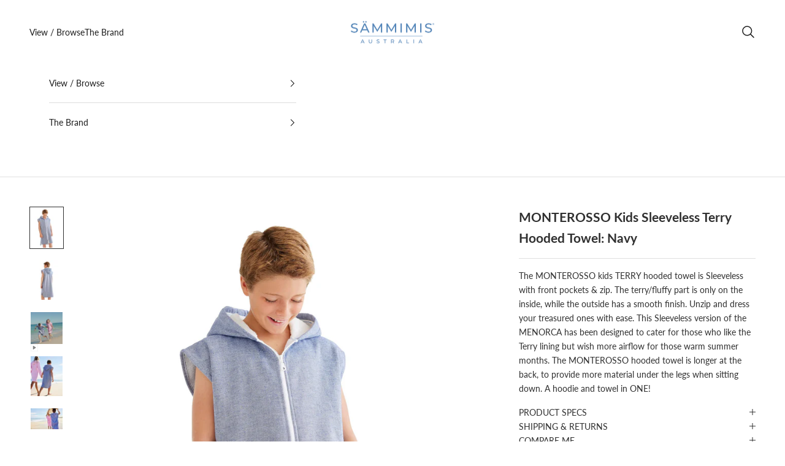

--- FILE ---
content_type: text/html; charset=utf-8
request_url: https://www.sammimis.com/products/monterosso-kids-sleeveless-terry-hooded-towel-navy
body_size: 36020
content:
<!doctype html>

<html class="no-js" lang="en" dir="ltr">
  <head>
    <meta charset="utf-8">
    <meta name="viewport" content="width=device-width, initial-scale=1.0, height=device-height, minimum-scale=1.0, maximum-scale=5.0">

    <title>MONTEROSSO Kids Sleeveless Terry Hooded Towel: Navy</title><meta name="description" content="The terry/fluffy part is only on the inside, while the outside has a smooth finish. Unzip and dress your treasured ones with ease."><link rel="canonical" href="https://www.sammimis.com/products/monterosso-kids-sleeveless-terry-hooded-towel-navy"><link rel="shortcut icon" href="//www.sammimis.com/cdn/shop/files/faviconSAM2.png?v=1651192847&width=96">
      <link rel="apple-touch-icon" href="//www.sammimis.com/cdn/shop/files/faviconSAM2.png?v=1651192847&width=180"><link rel="preconnect" href="https://fonts.shopifycdn.com" crossorigin>
    <link rel="dns-prefetch" href="https://productreviews.shopifycdn.com"><link rel="preload" href="//www.sammimis.com/cdn/fonts/lato/lato_n4.c3b93d431f0091c8be23185e15c9d1fee1e971c5.woff2" as="font" type="font/woff2" crossorigin><link rel="preload" href="//www.sammimis.com/cdn/fonts/lato/lato_n4.c3b93d431f0091c8be23185e15c9d1fee1e971c5.woff2" as="font" type="font/woff2" crossorigin><meta property="og:type" content="product">
  <meta property="og:title" content="MONTEROSSO Kids Sleeveless Terry Hooded Towel: Navy">
  <meta property="product:price:amount" content="47.00">
  <meta property="product:price:currency" content="USD"><meta property="og:image" content="http://www.sammimis.com/cdn/shop/products/MONTEROSSOkidsterrysleevelesshoodedtowelnavy.jpg?v=1650357227&width=2048">
  <meta property="og:image:secure_url" content="https://www.sammimis.com/cdn/shop/products/MONTEROSSOkidsterrysleevelesshoodedtowelnavy.jpg?v=1650357227&width=2048">
  <meta property="og:image:width" content="1920">
  <meta property="og:image:height" content="2400"><meta property="og:description" content="The terry/fluffy part is only on the inside, while the outside has a smooth finish. Unzip and dress your treasured ones with ease."><meta property="og:url" content="https://www.sammimis.com/products/monterosso-kids-sleeveless-terry-hooded-towel-navy">
<meta property="og:site_name" content="SAMMIMIS"><meta name="twitter:card" content="summary"><meta name="twitter:title" content="MONTEROSSO Kids Sleeveless Terry Hooded Towel: Navy">
  <meta name="twitter:description" content="The MONTEROSSO kids TERRY hooded towel is Sleeveless with front pockets &amp;amp; zip. The terry/fluffy part is only on the inside, while the outside has a smooth finish. Unzip and dress your treasured ones with ease. This Sleeveless version of the MENORCA has been designed to cater for those who like the Terry lining but wish more airflow for those warm summer months. The MONTEROSSO hooded towel is longer at the back, to provide more material under the legs when sitting down. A hoodie and towel in ONE!"><meta name="twitter:image" content="https://www.sammimis.com/cdn/shop/products/MONTEROSSOkidsterrysleevelesshoodedtowelnavy.jpg?crop=center&height=1200&v=1650357227&width=1200">
  <meta name="twitter:image:alt" content="MONTEROSSO Kids Sleeveless Terry Hooded Towel: Navy">
  <script async crossorigin fetchpriority="high" src="/cdn/shopifycloud/importmap-polyfill/es-modules-shim.2.4.0.js"></script>
<script type="application/ld+json">
  {
    "@context": "https://schema.org",
    "@type": "Product",
    "productID": 6880235520053,
    "offers": [{
          "@type": "Offer",
          "name": "S (2-5 years)",
          "availability":"https://schema.org/InStock",
          "price": 47.0,
          "priceCurrency": "USD",
          "priceValidUntil": "2026-02-09","sku": "906506","gtin": "0630808013287","hasMerchantReturnPolicy": {
              "merchantReturnLink": "https:\/\/www.sammimis.com\/policies\/refund-policy"
            },"shippingDetails": {
              "shippingSettingsLink": "https:\/\/www.sammimis.com\/policies\/shipping-policy"
            },"url": "https://www.sammimis.com.au/products/monterosso-kids-sleeveless-terry-hooded-towel-navy?variant=40885138686005"
        },
{
          "@type": "Offer",
          "name": "M (5-8 years)",
          "availability":"https://schema.org/InStock",
          "price": 54.0,
          "priceCurrency": "USD",
          "priceValidUntil": "2026-02-09","sku": "906507","gtin": "0630808013294","hasMerchantReturnPolicy": {
              "merchantReturnLink": "https:\/\/www.sammimis.com\/policies\/refund-policy"
            },"shippingDetails": {
              "shippingSettingsLink": "https:\/\/www.sammimis.com\/policies\/shipping-policy"
            },"url": "https://www.sammimis.com.au/products/monterosso-kids-sleeveless-terry-hooded-towel-navy?variant=40885138620469"
        },
{
          "@type": "Offer",
          "name": "L (8-10 years)",
          "availability":"https://schema.org/InStock",
          "price": 58.0,
          "priceCurrency": "USD",
          "priceValidUntil": "2026-02-09","sku": "906508","gtin": "0630808013300","hasMerchantReturnPolicy": {
              "merchantReturnLink": "https:\/\/www.sammimis.com\/policies\/refund-policy"
            },"shippingDetails": {
              "shippingSettingsLink": "https:\/\/www.sammimis.com\/policies\/shipping-policy"
            },"url": "https://www.sammimis.com.au/products/monterosso-kids-sleeveless-terry-hooded-towel-navy?variant=40885138522165"
        },
{
          "@type": "Offer",
          "name": "XL (10-12 years)",
          "availability":"https://schema.org/InStock",
          "price": 61.0,
          "priceCurrency": "USD",
          "priceValidUntil": "2026-02-09","sku": "906509","gtin": "0630808013317","hasMerchantReturnPolicy": {
              "merchantReturnLink": "https:\/\/www.sammimis.com\/policies\/refund-policy"
            },"shippingDetails": {
              "shippingSettingsLink": "https:\/\/www.sammimis.com\/policies\/shipping-policy"
            },"url": "https://www.sammimis.com.au/products/monterosso-kids-sleeveless-terry-hooded-towel-navy?variant=40885138456629"
        }
],"aggregateRating": {
        "@type": "AggregateRating",
        "ratingValue": "4.8",
        "reviewCount": "5",
        "worstRating": "1.0",
        "bestRating": "5.0"
      },"brand": {
      "@type": "Brand",
      "name": "KIDS HOODED TOWEL"
    },
    "name": "MONTEROSSO Kids Sleeveless Terry Hooded Towel: Navy",
    "description": "The MONTEROSSO kids TERRY hooded towel is Sleeveless with front pockets \u0026amp; zip. The terry\/fluffy part is only on the inside, while the outside has a smooth finish. Unzip and dress your treasured ones with ease. This Sleeveless version of the MENORCA has been designed to cater for those who like the Terry lining but wish more airflow for those warm summer months. The MONTEROSSO hooded towel is longer at the back, to provide more material under the legs when sitting down. A hoodie and towel in ONE!",
    "category": "MONTEROSSO",
    "url": "https://www.sammimis.com.au/products/monterosso-kids-sleeveless-terry-hooded-towel-navy",
    "sku": "906506","gtin": "0630808013287","weight": {
      "@type": "QuantitativeValue",
      "unitCode": "kg",
      "value": 0.0
      },"image": {
      "@type": "ImageObject",
      "url": "https://www.sammimis.com/cdn/shop/products/MONTEROSSOkidsterrysleevelesshoodedtowelnavy.jpg?v=1650357227&width=1024",
      "image": "https://www.sammimis.com/cdn/shop/products/MONTEROSSOkidsterrysleevelesshoodedtowelnavy.jpg?v=1650357227&width=1024",
      "name": "MONTEROSSO Kids Sleeveless Terry Hooded Towel: Navy",
      "width": "1024",
      "height": "1024"
    }
  }
  </script>



  <script type="application/ld+json">
  {
    "@context": "https://schema.org",
    "@type": "BreadcrumbList",
  "itemListElement": [{
      "@type": "ListItem",
      "position": 1,
      "name": "Home",
      "item": "https://www.sammimis.com.au"
    },{
          "@type": "ListItem",
          "position": 2,
          "name": "MONTEROSSO Kids Sleeveless Terry Hooded Towel: Navy",
          "item": "https://www.sammimis.com.au/products/monterosso-kids-sleeveless-terry-hooded-towel-navy"
        }]
  }
  </script>

<style>/* Typography (heading) */
  @font-face {
  font-family: Lato;
  font-weight: 400;
  font-style: normal;
  font-display: fallback;
  src: url("//www.sammimis.com/cdn/fonts/lato/lato_n4.c3b93d431f0091c8be23185e15c9d1fee1e971c5.woff2") format("woff2"),
       url("//www.sammimis.com/cdn/fonts/lato/lato_n4.d5c00c781efb195594fd2fd4ad04f7882949e327.woff") format("woff");
}

@font-face {
  font-family: Lato;
  font-weight: 400;
  font-style: italic;
  font-display: fallback;
  src: url("//www.sammimis.com/cdn/fonts/lato/lato_i4.09c847adc47c2fefc3368f2e241a3712168bc4b6.woff2") format("woff2"),
       url("//www.sammimis.com/cdn/fonts/lato/lato_i4.3c7d9eb6c1b0a2bf62d892c3ee4582b016d0f30c.woff") format("woff");
}

/* Typography (body) */
  @font-face {
  font-family: Lato;
  font-weight: 400;
  font-style: normal;
  font-display: fallback;
  src: url("//www.sammimis.com/cdn/fonts/lato/lato_n4.c3b93d431f0091c8be23185e15c9d1fee1e971c5.woff2") format("woff2"),
       url("//www.sammimis.com/cdn/fonts/lato/lato_n4.d5c00c781efb195594fd2fd4ad04f7882949e327.woff") format("woff");
}

@font-face {
  font-family: Lato;
  font-weight: 400;
  font-style: italic;
  font-display: fallback;
  src: url("//www.sammimis.com/cdn/fonts/lato/lato_i4.09c847adc47c2fefc3368f2e241a3712168bc4b6.woff2") format("woff2"),
       url("//www.sammimis.com/cdn/fonts/lato/lato_i4.3c7d9eb6c1b0a2bf62d892c3ee4582b016d0f30c.woff") format("woff");
}

@font-face {
  font-family: Lato;
  font-weight: 700;
  font-style: normal;
  font-display: fallback;
  src: url("//www.sammimis.com/cdn/fonts/lato/lato_n7.900f219bc7337bc57a7a2151983f0a4a4d9d5dcf.woff2") format("woff2"),
       url("//www.sammimis.com/cdn/fonts/lato/lato_n7.a55c60751adcc35be7c4f8a0313f9698598612ee.woff") format("woff");
}

@font-face {
  font-family: Lato;
  font-weight: 700;
  font-style: italic;
  font-display: fallback;
  src: url("//www.sammimis.com/cdn/fonts/lato/lato_i7.16ba75868b37083a879b8dd9f2be44e067dfbf92.woff2") format("woff2"),
       url("//www.sammimis.com/cdn/fonts/lato/lato_i7.4c07c2b3b7e64ab516aa2f2081d2bb0366b9dce8.woff") format("woff");
}

:root {
    /* Container */
    --container-max-width: 100%;
    --container-xxs-max-width: 27.5rem; /* 440px */
    --container-xs-max-width: 42.5rem; /* 680px */
    --container-sm-max-width: 61.25rem; /* 980px */
    --container-md-max-width: 71.875rem; /* 1150px */
    --container-lg-max-width: 78.75rem; /* 1260px */
    --container-xl-max-width: 85rem; /* 1360px */
    --container-gutter: 1.25rem;

    --section-with-border-vertical-spacing: 2.5rem;
    --section-with-border-vertical-spacing-tight:2.5rem;
    --section-without-border-vertical-spacing:3.75rem;
    --section-without-border-vertical-spacing-tight:3.75rem;

    --section-stack-gap:3rem;
    --section-stack-gap-tight: 2.25rem;

    /* Form settings */
    --form-gap: 1.25rem; /* Gap between fieldset and submit button */
    --fieldset-gap: 1rem; /* Gap between each form input within a fieldset */
    --form-control-gap: 0.625rem; /* Gap between input and label (ignored for floating label) */
    --checkbox-control-gap: 0.75rem; /* Horizontal gap between checkbox and its associated label */
    --input-padding-block: 0.65rem; /* Vertical padding for input, textarea and native select */
    --input-padding-inline: 0.8rem; /* Horizontal padding for input, textarea and native select */
    --checkbox-size: 0.875rem; /* Size (width and height) for checkbox */

    /* Other sizes */
    --sticky-area-height: calc(var(--announcement-bar-is-sticky, 0) * var(--announcement-bar-height, 0px) + var(--header-is-sticky, 0) * var(--header-height, 0px));

    /* RTL support */
    --transform-logical-flip: 1;
    --transform-origin-start: left;
    --transform-origin-end: right;

    /**
     * ---------------------------------------------------------------------
     * TYPOGRAPHY
     * ---------------------------------------------------------------------
     */

    /* Font properties */
    --heading-font-family: Lato, sans-serif;
    --heading-font-weight: 400;
    --heading-font-style: normal;
    --heading-text-transform: uppercase;
    --heading-letter-spacing: 0.1em;
    --text-font-family: Lato, sans-serif;
    --text-font-weight: 400;
    --text-font-style: normal;
    --text-letter-spacing: 0.0em;
    --button-font: var(--text-font-style) var(--text-font-weight) var(--text-sm) / 1.65 var(--text-font-family);
    --button-text-transform: uppercase;
    --button-letter-spacing: 0.0em;

    /* Font sizes */--text-heading-size-factor: 0.8;
    --text-h1: max(0.6875rem, clamp(1.375rem, 1.146341463414634rem + 0.975609756097561vw, 2rem) * var(--text-heading-size-factor));
    --text-h2: max(0.6875rem, clamp(1.25rem, 1.0670731707317074rem + 0.7804878048780488vw, 1.75rem) * var(--text-heading-size-factor));
    --text-h3: max(0.6875rem, clamp(1.125rem, 1.0335365853658536rem + 0.3902439024390244vw, 1.375rem) * var(--text-heading-size-factor));
    --text-h4: max(0.6875rem, clamp(1rem, 0.9542682926829268rem + 0.1951219512195122vw, 1.125rem) * var(--text-heading-size-factor));
    --text-h5: calc(0.875rem * var(--text-heading-size-factor));
    --text-h6: calc(0.75rem * var(--text-heading-size-factor));

    --text-xs: 0.75rem;
    --text-sm: 0.8125rem;
    --text-base: 0.875rem;
    --text-lg: 1.0rem;
    --text-xl: 1.125rem;

    /**
     * ---------------------------------------------------------------------
     * COLORS
     * ---------------------------------------------------------------------
     */

    /* Color settings */--accent: 28 28 28;
    --text-primary: 48 48 48;
    --background-primary: 255 255 255;
    --background-secondary: 255 255 255;
    --border-color: 224 224 224;
    --page-overlay: 0 0 0 / 0.4;

    /* Button colors */
    --button-background-primary: 28 28 28;
    --button-text-primary: 255 255 255;

    /* Status colors */
    --success-background: 212 227 203;
    --success-text: 48 122 7;
    --warning-background: 253 241 224;
    --warning-text: 237 138 0;
    --error-background: 243 204 204;
    --error-text: 203 43 43;

    /* Product colors */
    --on-sale-text: 89 89 89;
    --on-sale-badge-background: 89 89 89;
    --on-sale-badge-text: 255 255 255;
    --sold-out-badge-background: 239 239 239;
    --sold-out-badge-text: 0 0 0 / 0.65;
    --custom-badge-background: 28 28 28;
    --custom-badge-text: 255 255 255;
    --star-color: 28 28 28;

    /* Header colors */--header-background: 255 255 255;
    --header-text: 28 28 28;
    --header-border-color: 221 221 221;

    /* Footer colors */--footer-background: 244 244 244;
    --footer-text: 89 89 89;
    --footer-border-color: 221 221 221;

    /* Modal colors */--modal-background: 255 255 255;
    --modal-text: 28 28 28;
    --modal-border-color: 221 221 221;

    /* Drawer colors (reuse the same as modal) */
    --drawer-background: 255 255 255;
    --drawer-text: 28 28 28;
    --drawer-border-color: 221 221 221;

    /* Popover background (uses the primary background) */
    --popover-background: 255 255 255;
    --popover-text: 48 48 48;
    --popover-border-color: 224 224 224;

    /* Rounded variables (used for border radius) */
    --rounded-full: 9999px;
    --button-border-radius: 0.0rem;
    --input-border-radius: 0.0rem;

    /* Box shadow */
    --shadow-sm: 0 2px 8px rgb(0 0 0 / 0.05);
    --shadow: 0 5px 15px rgb(0 0 0 / 0.05);
    --shadow-md: 0 5px 30px rgb(0 0 0 / 0.05);
    --shadow-block: px px px rgb(var(--text-primary) / 0.0);

    /**
     * ---------------------------------------------------------------------
     * OTHER
     * ---------------------------------------------------------------------
     */

    --checkmark-svg-url: url(//www.sammimis.com/cdn/shop/t/39/assets/checkmark.svg?v=77552481021870063511687269436);
    --cursor-zoom-in-svg-url: url(//www.sammimis.com/cdn/shop/t/39/assets/cursor-zoom-in.svg?v=31744706887206012901687269436);
  }

  [dir="rtl"]:root {
    /* RTL support */
    --transform-logical-flip: -1;
    --transform-origin-start: right;
    --transform-origin-end: left;
  }

  @media screen and (min-width: 700px) {
    :root {
      /* Typography (font size) */
      --text-xs: 0.75rem;
      --text-sm: 0.8125rem;
      --text-base: 0.875rem;
      --text-lg: 1.0rem;
      --text-xl: 1.25rem;

      /* Spacing settings */
      --container-gutter: 2rem;
    }
  }

  @media screen and (min-width: 1000px) {
    :root {
      /* Spacing settings */
      --container-gutter: 3rem;

      --section-with-border-vertical-spacing: 4rem;
      --section-with-border-vertical-spacing-tight: 4rem;
      --section-without-border-vertical-spacing: 6rem;
      --section-without-border-vertical-spacing-tight: 6rem;

      --section-stack-gap:3rem;
      --section-stack-gap-tight:3rem;
    }
  }
</style><script>
  document.documentElement.classList.replace('no-js', 'js');

  // This allows to expose several variables to the global scope, to be used in scripts
  window.themeVariables = {
    settings: {
      showPageTransition: true,
      pageType: "product",
      moneyFormat: "${{amount}}",
      moneyWithCurrencyFormat: "${{amount}} USD",
      currencyCodeEnabled: true,
      cartType: "drawer"
    },

    strings: {
      addToCartButton: "Add to cart",
      soldOutButton: "Sold out",
      preOrderButton: "Pre-order",
      unavailableButton: "Unavailable",
      addedToCart: "Added to your cart!",
      closeGallery: "Close gallery",
      zoomGallery: "Zoom picture",
      errorGallery: "Image cannot be loaded",
      soldOutBadge: "Sold out",
      discountBadge: "Save @@",
      sku: "SKU:",
      shippingEstimatorNoResults: "Sorry, we do not ship to your address.",
      shippingEstimatorOneResult: "There is one shipping rate for your address:",
      shippingEstimatorMultipleResults: "There are several shipping rates for your address:",
      shippingEstimatorError: "One or more error occurred while retrieving shipping rates:",
      next: "Next",
      previous: "Previous"
    },

    mediaQueries: {
      'sm': 'screen and (min-width: 700px)',
      'md': 'screen and (min-width: 1000px)',
      'lg': 'screen and (min-width: 1150px)',
      'xl': 'screen and (min-width: 1400px)',
      '2xl': 'screen and (min-width: 1600px)',
      'sm-max': 'screen and (max-width: 699px)',
      'md-max': 'screen and (max-width: 999px)',
      'lg-max': 'screen and (max-width: 1149px)',
      'xl-max': 'screen and (max-width: 1399px)',
      '2xl-max': 'screen and (max-width: 1599px)',
      'motion-safe': '(prefers-reduced-motion: no-preference)',
      'motion-reduce': '(prefers-reduced-motion: reduce)',
      'supports-hover': 'screen and (pointer: fine)',
      'supports-touch': 'screen and (hover: none)'
    }
  };window.addEventListener('pageshow', async (event) => {
      const isReloaded = (window.performance.navigation && window.performance.navigation.type === 1) || window.performance.getEntriesByType('navigation').map((nav) => nav.type).includes('reload');

      if (window.matchMedia('(prefers-reduced-motion: no-preference)').matches && !event.persisted && !isReloaded && document.referrer.includes(location.host)) {
        await document.body.animate({opacity: [0, 1]}, {duration: 200}).finished;
      }

      document.body.style.setProperty('opacity', '1');
    });</script><script async src="//www.sammimis.com/cdn/shop/t/39/assets/es-module-shims.min.js?v=114726340736633916291687269436"></script>

    <script type="importmap">{
        "imports": {
          "vendor": "//www.sammimis.com/cdn/shop/t/39/assets/vendor.min.js?v=119239172136752899051687269436",
          "theme": "//www.sammimis.com/cdn/shop/t/39/assets/theme.js?v=104425090887169088421687340304",
          "photoswipe": "//www.sammimis.com/cdn/shop/t/39/assets/photoswipe.min.js?v=96595610301167188461687269436"
        }
      }
    </script>

    <script type="module" src="//www.sammimis.com/cdn/shop/t/39/assets/vendor.min.js?v=119239172136752899051687269436"></script>
    <script type="module" src="//www.sammimis.com/cdn/shop/t/39/assets/theme.js?v=104425090887169088421687340304"></script>

    <script>window.performance && window.performance.mark && window.performance.mark('shopify.content_for_header.start');</script><meta name="google-site-verification" content="c0E1FOoYQ2eOE9nESUmSKUtPH_C3truBs7ToZkAnVLs">
<meta id="shopify-digital-wallet" name="shopify-digital-wallet" content="/56960319541/digital_wallets/dialog">
<meta name="shopify-checkout-api-token" content="4ec094d21e218edd3673f51ff08eef71">
<meta id="in-context-paypal-metadata" data-shop-id="56960319541" data-venmo-supported="false" data-environment="production" data-locale="en_US" data-paypal-v4="true" data-currency="USD">
<link rel="alternate" hreflang="x-default" href="https://www.sammimis.com.au/products/monterosso-kids-sleeveless-terry-hooded-towel-navy">
<link rel="alternate" hreflang="en-CA" href="https://www.sammimis.com/products/monterosso-kids-sleeveless-terry-hooded-towel-navy">
<link rel="alternate" hreflang="en-MX" href="https://www.sammimis.com/products/monterosso-kids-sleeveless-terry-hooded-towel-navy">
<link rel="alternate" hreflang="en-US" href="https://www.sammimis.com/products/monterosso-kids-sleeveless-terry-hooded-towel-navy">
<link rel="alternate" hreflang="en-AU" href="https://www.sammimis.com.au/products/monterosso-kids-sleeveless-terry-hooded-towel-navy">
<link rel="alternate" type="application/json+oembed" href="https://www.sammimis.com/products/monterosso-kids-sleeveless-terry-hooded-towel-navy.oembed">
<script async="async" src="/checkouts/internal/preloads.js?locale=en-US"></script>
<link rel="preconnect" href="https://shop.app" crossorigin="anonymous">
<script async="async" src="https://shop.app/checkouts/internal/preloads.js?locale=en-US&shop_id=56960319541" crossorigin="anonymous"></script>
<script id="apple-pay-shop-capabilities" type="application/json">{"shopId":56960319541,"countryCode":"AU","currencyCode":"USD","merchantCapabilities":["supports3DS"],"merchantId":"gid:\/\/shopify\/Shop\/56960319541","merchantName":"SAMMIMIS","requiredBillingContactFields":["postalAddress","email"],"requiredShippingContactFields":["postalAddress","email"],"shippingType":"shipping","supportedNetworks":["visa","masterCard","amex","jcb"],"total":{"type":"pending","label":"SAMMIMIS","amount":"1.00"},"shopifyPaymentsEnabled":true,"supportsSubscriptions":true}</script>
<script id="shopify-features" type="application/json">{"accessToken":"4ec094d21e218edd3673f51ff08eef71","betas":["rich-media-storefront-analytics"],"domain":"www.sammimis.com","predictiveSearch":true,"shopId":56960319541,"locale":"en"}</script>
<script>var Shopify = Shopify || {};
Shopify.shop = "sammimisaus.myshopify.com";
Shopify.locale = "en";
Shopify.currency = {"active":"USD","rate":"0.71497716"};
Shopify.country = "US";
Shopify.theme = {"name":"Prestige [VeComm 17 Jun 23]","id":128052953141,"schema_name":"Prestige","schema_version":"7.3.2","theme_store_id":null,"role":"main"};
Shopify.theme.handle = "null";
Shopify.theme.style = {"id":null,"handle":null};
Shopify.cdnHost = "www.sammimis.com/cdn";
Shopify.routes = Shopify.routes || {};
Shopify.routes.root = "/";</script>
<script type="module">!function(o){(o.Shopify=o.Shopify||{}).modules=!0}(window);</script>
<script>!function(o){function n(){var o=[];function n(){o.push(Array.prototype.slice.apply(arguments))}return n.q=o,n}var t=o.Shopify=o.Shopify||{};t.loadFeatures=n(),t.autoloadFeatures=n()}(window);</script>
<script>
  window.ShopifyPay = window.ShopifyPay || {};
  window.ShopifyPay.apiHost = "shop.app\/pay";
  window.ShopifyPay.redirectState = null;
</script>
<script id="shop-js-analytics" type="application/json">{"pageType":"product"}</script>
<script defer="defer" async type="module" src="//www.sammimis.com/cdn/shopifycloud/shop-js/modules/v2/client.init-shop-cart-sync_WVOgQShq.en.esm.js"></script>
<script defer="defer" async type="module" src="//www.sammimis.com/cdn/shopifycloud/shop-js/modules/v2/chunk.common_C_13GLB1.esm.js"></script>
<script defer="defer" async type="module" src="//www.sammimis.com/cdn/shopifycloud/shop-js/modules/v2/chunk.modal_CLfMGd0m.esm.js"></script>
<script type="module">
  await import("//www.sammimis.com/cdn/shopifycloud/shop-js/modules/v2/client.init-shop-cart-sync_WVOgQShq.en.esm.js");
await import("//www.sammimis.com/cdn/shopifycloud/shop-js/modules/v2/chunk.common_C_13GLB1.esm.js");
await import("//www.sammimis.com/cdn/shopifycloud/shop-js/modules/v2/chunk.modal_CLfMGd0m.esm.js");

  window.Shopify.SignInWithShop?.initShopCartSync?.({"fedCMEnabled":true,"windoidEnabled":true});

</script>
<script>
  window.Shopify = window.Shopify || {};
  if (!window.Shopify.featureAssets) window.Shopify.featureAssets = {};
  window.Shopify.featureAssets['shop-js'] = {"shop-cart-sync":["modules/v2/client.shop-cart-sync_DuR37GeY.en.esm.js","modules/v2/chunk.common_C_13GLB1.esm.js","modules/v2/chunk.modal_CLfMGd0m.esm.js"],"init-fed-cm":["modules/v2/client.init-fed-cm_BucUoe6W.en.esm.js","modules/v2/chunk.common_C_13GLB1.esm.js","modules/v2/chunk.modal_CLfMGd0m.esm.js"],"shop-toast-manager":["modules/v2/client.shop-toast-manager_B0JfrpKj.en.esm.js","modules/v2/chunk.common_C_13GLB1.esm.js","modules/v2/chunk.modal_CLfMGd0m.esm.js"],"init-shop-cart-sync":["modules/v2/client.init-shop-cart-sync_WVOgQShq.en.esm.js","modules/v2/chunk.common_C_13GLB1.esm.js","modules/v2/chunk.modal_CLfMGd0m.esm.js"],"shop-button":["modules/v2/client.shop-button_B_U3bv27.en.esm.js","modules/v2/chunk.common_C_13GLB1.esm.js","modules/v2/chunk.modal_CLfMGd0m.esm.js"],"init-windoid":["modules/v2/client.init-windoid_DuP9q_di.en.esm.js","modules/v2/chunk.common_C_13GLB1.esm.js","modules/v2/chunk.modal_CLfMGd0m.esm.js"],"shop-cash-offers":["modules/v2/client.shop-cash-offers_BmULhtno.en.esm.js","modules/v2/chunk.common_C_13GLB1.esm.js","modules/v2/chunk.modal_CLfMGd0m.esm.js"],"pay-button":["modules/v2/client.pay-button_CrPSEbOK.en.esm.js","modules/v2/chunk.common_C_13GLB1.esm.js","modules/v2/chunk.modal_CLfMGd0m.esm.js"],"init-customer-accounts":["modules/v2/client.init-customer-accounts_jNk9cPYQ.en.esm.js","modules/v2/client.shop-login-button_DJ5ldayH.en.esm.js","modules/v2/chunk.common_C_13GLB1.esm.js","modules/v2/chunk.modal_CLfMGd0m.esm.js"],"avatar":["modules/v2/client.avatar_BTnouDA3.en.esm.js"],"checkout-modal":["modules/v2/client.checkout-modal_pBPyh9w8.en.esm.js","modules/v2/chunk.common_C_13GLB1.esm.js","modules/v2/chunk.modal_CLfMGd0m.esm.js"],"init-shop-for-new-customer-accounts":["modules/v2/client.init-shop-for-new-customer-accounts_BUoCy7a5.en.esm.js","modules/v2/client.shop-login-button_DJ5ldayH.en.esm.js","modules/v2/chunk.common_C_13GLB1.esm.js","modules/v2/chunk.modal_CLfMGd0m.esm.js"],"init-customer-accounts-sign-up":["modules/v2/client.init-customer-accounts-sign-up_CnczCz9H.en.esm.js","modules/v2/client.shop-login-button_DJ5ldayH.en.esm.js","modules/v2/chunk.common_C_13GLB1.esm.js","modules/v2/chunk.modal_CLfMGd0m.esm.js"],"init-shop-email-lookup-coordinator":["modules/v2/client.init-shop-email-lookup-coordinator_CzjY5t9o.en.esm.js","modules/v2/chunk.common_C_13GLB1.esm.js","modules/v2/chunk.modal_CLfMGd0m.esm.js"],"shop-follow-button":["modules/v2/client.shop-follow-button_CsYC63q7.en.esm.js","modules/v2/chunk.common_C_13GLB1.esm.js","modules/v2/chunk.modal_CLfMGd0m.esm.js"],"shop-login-button":["modules/v2/client.shop-login-button_DJ5ldayH.en.esm.js","modules/v2/chunk.common_C_13GLB1.esm.js","modules/v2/chunk.modal_CLfMGd0m.esm.js"],"shop-login":["modules/v2/client.shop-login_B9ccPdmx.en.esm.js","modules/v2/chunk.common_C_13GLB1.esm.js","modules/v2/chunk.modal_CLfMGd0m.esm.js"],"lead-capture":["modules/v2/client.lead-capture_D0K_KgYb.en.esm.js","modules/v2/chunk.common_C_13GLB1.esm.js","modules/v2/chunk.modal_CLfMGd0m.esm.js"],"payment-terms":["modules/v2/client.payment-terms_BWmiNN46.en.esm.js","modules/v2/chunk.common_C_13GLB1.esm.js","modules/v2/chunk.modal_CLfMGd0m.esm.js"]};
</script>
<script>(function() {
  var isLoaded = false;
  function asyncLoad() {
    if (isLoaded) return;
    isLoaded = true;
    var urls = ["https:\/\/cdn.richpanel.com\/js\/richpanel_shopify_script.js?appClientId=sammimis6023\u0026tenantId=sammimis602\u0026shop=sammimisaus.myshopify.com\u0026shop=sammimisaus.myshopify.com","https:\/\/tools.luckyorange.com\/core\/lo.js?site-id=c64e943d\u0026shop=sammimisaus.myshopify.com"];
    for (var i = 0; i < urls.length; i++) {
      var s = document.createElement('script');
      s.type = 'text/javascript';
      s.async = true;
      s.src = urls[i];
      var x = document.getElementsByTagName('script')[0];
      x.parentNode.insertBefore(s, x);
    }
  };
  if(window.attachEvent) {
    window.attachEvent('onload', asyncLoad);
  } else {
    window.addEventListener('load', asyncLoad, false);
  }
})();</script>
<script id="__st">var __st={"a":56960319541,"offset":36000,"reqid":"be4df34b-faa3-48e5-96fb-e12354f85d0d-1769709236","pageurl":"www.sammimis.com\/products\/monterosso-kids-sleeveless-terry-hooded-towel-navy","u":"1084b7d4deab","p":"product","rtyp":"product","rid":6880235520053};</script>
<script>window.ShopifyPaypalV4VisibilityTracking = true;</script>
<script id="captcha-bootstrap">!function(){'use strict';const t='contact',e='account',n='new_comment',o=[[t,t],['blogs',n],['comments',n],[t,'customer']],c=[[e,'customer_login'],[e,'guest_login'],[e,'recover_customer_password'],[e,'create_customer']],r=t=>t.map((([t,e])=>`form[action*='/${t}']:not([data-nocaptcha='true']) input[name='form_type'][value='${e}']`)).join(','),a=t=>()=>t?[...document.querySelectorAll(t)].map((t=>t.form)):[];function s(){const t=[...o],e=r(t);return a(e)}const i='password',u='form_key',d=['recaptcha-v3-token','g-recaptcha-response','h-captcha-response',i],f=()=>{try{return window.sessionStorage}catch{return}},m='__shopify_v',_=t=>t.elements[u];function p(t,e,n=!1){try{const o=window.sessionStorage,c=JSON.parse(o.getItem(e)),{data:r}=function(t){const{data:e,action:n}=t;return t[m]||n?{data:e,action:n}:{data:t,action:n}}(c);for(const[e,n]of Object.entries(r))t.elements[e]&&(t.elements[e].value=n);n&&o.removeItem(e)}catch(o){console.error('form repopulation failed',{error:o})}}const l='form_type',E='cptcha';function T(t){t.dataset[E]=!0}const w=window,h=w.document,L='Shopify',v='ce_forms',y='captcha';let A=!1;((t,e)=>{const n=(g='f06e6c50-85a8-45c8-87d0-21a2b65856fe',I='https://cdn.shopify.com/shopifycloud/storefront-forms-hcaptcha/ce_storefront_forms_captcha_hcaptcha.v1.5.2.iife.js',D={infoText:'Protected by hCaptcha',privacyText:'Privacy',termsText:'Terms'},(t,e,n)=>{const o=w[L][v],c=o.bindForm;if(c)return c(t,g,e,D).then(n);var r;o.q.push([[t,g,e,D],n]),r=I,A||(h.body.append(Object.assign(h.createElement('script'),{id:'captcha-provider',async:!0,src:r})),A=!0)});var g,I,D;w[L]=w[L]||{},w[L][v]=w[L][v]||{},w[L][v].q=[],w[L][y]=w[L][y]||{},w[L][y].protect=function(t,e){n(t,void 0,e),T(t)},Object.freeze(w[L][y]),function(t,e,n,w,h,L){const[v,y,A,g]=function(t,e,n){const i=e?o:[],u=t?c:[],d=[...i,...u],f=r(d),m=r(i),_=r(d.filter((([t,e])=>n.includes(e))));return[a(f),a(m),a(_),s()]}(w,h,L),I=t=>{const e=t.target;return e instanceof HTMLFormElement?e:e&&e.form},D=t=>v().includes(t);t.addEventListener('submit',(t=>{const e=I(t);if(!e)return;const n=D(e)&&!e.dataset.hcaptchaBound&&!e.dataset.recaptchaBound,o=_(e),c=g().includes(e)&&(!o||!o.value);(n||c)&&t.preventDefault(),c&&!n&&(function(t){try{if(!f())return;!function(t){const e=f();if(!e)return;const n=_(t);if(!n)return;const o=n.value;o&&e.removeItem(o)}(t);const e=Array.from(Array(32),(()=>Math.random().toString(36)[2])).join('');!function(t,e){_(t)||t.append(Object.assign(document.createElement('input'),{type:'hidden',name:u})),t.elements[u].value=e}(t,e),function(t,e){const n=f();if(!n)return;const o=[...t.querySelectorAll(`input[type='${i}']`)].map((({name:t})=>t)),c=[...d,...o],r={};for(const[a,s]of new FormData(t).entries())c.includes(a)||(r[a]=s);n.setItem(e,JSON.stringify({[m]:1,action:t.action,data:r}))}(t,e)}catch(e){console.error('failed to persist form',e)}}(e),e.submit())}));const S=(t,e)=>{t&&!t.dataset[E]&&(n(t,e.some((e=>e===t))),T(t))};for(const o of['focusin','change'])t.addEventListener(o,(t=>{const e=I(t);D(e)&&S(e,y())}));const B=e.get('form_key'),M=e.get(l),P=B&&M;t.addEventListener('DOMContentLoaded',(()=>{const t=y();if(P)for(const e of t)e.elements[l].value===M&&p(e,B);[...new Set([...A(),...v().filter((t=>'true'===t.dataset.shopifyCaptcha))])].forEach((e=>S(e,t)))}))}(h,new URLSearchParams(w.location.search),n,t,e,['guest_login'])})(!0,!0)}();</script>
<script integrity="sha256-4kQ18oKyAcykRKYeNunJcIwy7WH5gtpwJnB7kiuLZ1E=" data-source-attribution="shopify.loadfeatures" defer="defer" src="//www.sammimis.com/cdn/shopifycloud/storefront/assets/storefront/load_feature-a0a9edcb.js" crossorigin="anonymous"></script>
<script crossorigin="anonymous" defer="defer" src="//www.sammimis.com/cdn/shopifycloud/storefront/assets/shopify_pay/storefront-65b4c6d7.js?v=20250812"></script>
<script data-source-attribution="shopify.dynamic_checkout.dynamic.init">var Shopify=Shopify||{};Shopify.PaymentButton=Shopify.PaymentButton||{isStorefrontPortableWallets:!0,init:function(){window.Shopify.PaymentButton.init=function(){};var t=document.createElement("script");t.src="https://www.sammimis.com/cdn/shopifycloud/portable-wallets/latest/portable-wallets.en.js",t.type="module",document.head.appendChild(t)}};
</script>
<script data-source-attribution="shopify.dynamic_checkout.buyer_consent">
  function portableWalletsHideBuyerConsent(e){var t=document.getElementById("shopify-buyer-consent"),n=document.getElementById("shopify-subscription-policy-button");t&&n&&(t.classList.add("hidden"),t.setAttribute("aria-hidden","true"),n.removeEventListener("click",e))}function portableWalletsShowBuyerConsent(e){var t=document.getElementById("shopify-buyer-consent"),n=document.getElementById("shopify-subscription-policy-button");t&&n&&(t.classList.remove("hidden"),t.removeAttribute("aria-hidden"),n.addEventListener("click",e))}window.Shopify?.PaymentButton&&(window.Shopify.PaymentButton.hideBuyerConsent=portableWalletsHideBuyerConsent,window.Shopify.PaymentButton.showBuyerConsent=portableWalletsShowBuyerConsent);
</script>
<script data-source-attribution="shopify.dynamic_checkout.cart.bootstrap">document.addEventListener("DOMContentLoaded",(function(){function t(){return document.querySelector("shopify-accelerated-checkout-cart, shopify-accelerated-checkout")}if(t())Shopify.PaymentButton.init();else{new MutationObserver((function(e,n){t()&&(Shopify.PaymentButton.init(),n.disconnect())})).observe(document.body,{childList:!0,subtree:!0})}}));
</script>
<link id="shopify-accelerated-checkout-styles" rel="stylesheet" media="screen" href="https://www.sammimis.com/cdn/shopifycloud/portable-wallets/latest/accelerated-checkout-backwards-compat.css" crossorigin="anonymous">
<style id="shopify-accelerated-checkout-cart">
        #shopify-buyer-consent {
  margin-top: 1em;
  display: inline-block;
  width: 100%;
}

#shopify-buyer-consent.hidden {
  display: none;
}

#shopify-subscription-policy-button {
  background: none;
  border: none;
  padding: 0;
  text-decoration: underline;
  font-size: inherit;
  cursor: pointer;
}

#shopify-subscription-policy-button::before {
  box-shadow: none;
}

      </style>

<script>window.performance && window.performance.mark && window.performance.mark('shopify.content_for_header.end');</script>

<script>
    window.BOLD = window.BOLD || {};
        window.BOLD.options = window.BOLD.options || {};
        window.BOLD.options.settings = window.BOLD.options.settings || {};
        window.BOLD.options.settings.v1_variant_mode = window.BOLD.options.settings.v1_variant_mode || true;
        window.BOLD.options.settings.hybrid_fix_auto_insert_inputs =
        window.BOLD.options.settings.hybrid_fix_auto_insert_inputs || true;
</script>
<script>window.BOLD = window.BOLD || {};
    window.BOLD.common = window.BOLD.common || {};
    window.BOLD.common.Shopify = window.BOLD.common.Shopify || {};
    window.BOLD.common.Shopify.shop = {
      domain: 'www.sammimis.com.au',
      permanent_domain: 'sammimisaus.myshopify.com',
      url: 'https://www.sammimis.com.au',
      secure_url: 'https://www.sammimis.com.au',money_format: "${{amount}} USD",currency: "AUD"
    };
    window.BOLD.common.Shopify.customer = {
      id: null,
      tags: null,
    };
    window.BOLD.common.Shopify.cart = {"note":null,"attributes":{},"original_total_price":0,"total_price":0,"total_discount":0,"total_weight":0.0,"item_count":0,"items":[],"requires_shipping":false,"currency":"USD","items_subtotal_price":0,"cart_level_discount_applications":[],"checkout_charge_amount":0};
    window.BOLD.common.template = 'product';window.BOLD.common.Shopify.formatMoney = function(money, format) {
        function n(t, e) {
            return "undefined" == typeof t ? e : t
        }
        function r(t, e, r, i) {
            if (e = n(e, 2),
                r = n(r, ","),
                i = n(i, "."),
            isNaN(t) || null == t)
                return 0;
            t = (t / 100).toFixed(e);
            var o = t.split(".")
                , a = o[0].replace(/(\d)(?=(\d\d\d)+(?!\d))/g, "$1" + r)
                , s = o[1] ? i + o[1] : "";
            return a + s
        }
        "string" == typeof money && (money = money.replace(".", ""));
        var i = ""
            , o = /\{\{\s*(\w+)\s*\}\}/
            , a = format || window.BOLD.common.Shopify.shop.money_format || window.Shopify.money_format || "$ {{ amount }}";
        switch (a.match(o)[1]) {
            case "amount":
                i = r(money, 2, ",", ".");
                break;
            case "amount_no_decimals":
                i = r(money, 0, ",", ".");
                break;
            case "amount_with_comma_separator":
                i = r(money, 2, ".", ",");
                break;
            case "amount_no_decimals_with_comma_separator":
                i = r(money, 0, ".", ",");
                break;
            case "amount_with_space_separator":
                i = r(money, 2, " ", ",");
                break;
            case "amount_no_decimals_with_space_separator":
                i = r(money, 0, " ", ",");
                break;
            case "amount_with_apostrophe_separator":
                i = r(money, 2, "'", ".");
                break;
        }
        return a.replace(o, i);
    };
    window.BOLD.common.Shopify.saveProduct = function (handle, product) {
      if (typeof handle === 'string' && typeof window.BOLD.common.Shopify.products[handle] === 'undefined') {
        if (typeof product === 'number') {
          window.BOLD.common.Shopify.handles[product] = handle;
          product = { id: product };
        }
        window.BOLD.common.Shopify.products[handle] = product;
      }
    };
    window.BOLD.common.Shopify.saveVariant = function (variant_id, variant) {
      if (typeof variant_id === 'number' && typeof window.BOLD.common.Shopify.variants[variant_id] === 'undefined') {
        window.BOLD.common.Shopify.variants[variant_id] = variant;
      }
    };window.BOLD.common.Shopify.products = window.BOLD.common.Shopify.products || {};
    window.BOLD.common.Shopify.variants = window.BOLD.common.Shopify.variants || {};
    window.BOLD.common.Shopify.handles = window.BOLD.common.Shopify.handles || {};window.BOLD.common.Shopify.handle = "monterosso-kids-sleeveless-terry-hooded-towel-navy"
window.BOLD.common.Shopify.saveProduct("monterosso-kids-sleeveless-terry-hooded-towel-navy", 6880235520053);window.BOLD.common.Shopify.saveVariant(40885138686005, { product_id: 6880235520053, product_handle: "monterosso-kids-sleeveless-terry-hooded-towel-navy", price: 4700, group_id: '', csp_metafield: {}});window.BOLD.common.Shopify.saveVariant(40885138620469, { product_id: 6880235520053, product_handle: "monterosso-kids-sleeveless-terry-hooded-towel-navy", price: 5400, group_id: '', csp_metafield: {}});window.BOLD.common.Shopify.saveVariant(40885138522165, { product_id: 6880235520053, product_handle: "monterosso-kids-sleeveless-terry-hooded-towel-navy", price: 5800, group_id: '', csp_metafield: {}});window.BOLD.common.Shopify.saveVariant(40885138456629, { product_id: 6880235520053, product_handle: "monterosso-kids-sleeveless-terry-hooded-towel-navy", price: 6100, group_id: '', csp_metafield: {}});window.BOLD.apps_installed = {"Product Options":2} || {};window.BOLD.common.Shopify.metafields = window.BOLD.common.Shopify.metafields || {};window.BOLD.common.Shopify.metafields["bold_rp"] = {};window.BOLD.common.Shopify.metafields["bold_csp_defaults"] = {};window.BOLD.common.cacheParams = window.BOLD.common.cacheParams || {};
</script><link href="//www.sammimis.com/cdn/shop/t/39/assets/bold-options.css?v=51468431931215280681687340245" rel="stylesheet" type="text/css" media="all" />
<script defer src="https://options.shopapps.site/js/options.js"></script>
<script>
    window.BOLD.common.cacheParams.options = 1706749505;
</script>

<link href="//www.sammimis.com/cdn/shop/t/39/assets/theme.css?v=165194097373232876001707456186" rel="stylesheet" type="text/css" media="all" /><script src="https://cdn.shopify.com/extensions/019b8d54-2388-79d8-becc-d32a3afe2c7a/omnisend-50/assets/omnisend-in-shop.js" type="text/javascript" defer="defer"></script>
<link href="https://monorail-edge.shopifysvc.com" rel="dns-prefetch">
<script>(function(){if ("sendBeacon" in navigator && "performance" in window) {try {var session_token_from_headers = performance.getEntriesByType('navigation')[0].serverTiming.find(x => x.name == '_s').description;} catch {var session_token_from_headers = undefined;}var session_cookie_matches = document.cookie.match(/_shopify_s=([^;]*)/);var session_token_from_cookie = session_cookie_matches && session_cookie_matches.length === 2 ? session_cookie_matches[1] : "";var session_token = session_token_from_headers || session_token_from_cookie || "";function handle_abandonment_event(e) {var entries = performance.getEntries().filter(function(entry) {return /monorail-edge.shopifysvc.com/.test(entry.name);});if (!window.abandonment_tracked && entries.length === 0) {window.abandonment_tracked = true;var currentMs = Date.now();var navigation_start = performance.timing.navigationStart;var payload = {shop_id: 56960319541,url: window.location.href,navigation_start,duration: currentMs - navigation_start,session_token,page_type: "product"};window.navigator.sendBeacon("https://monorail-edge.shopifysvc.com/v1/produce", JSON.stringify({schema_id: "online_store_buyer_site_abandonment/1.1",payload: payload,metadata: {event_created_at_ms: currentMs,event_sent_at_ms: currentMs}}));}}window.addEventListener('pagehide', handle_abandonment_event);}}());</script>
<script id="web-pixels-manager-setup">(function e(e,d,r,n,o){if(void 0===o&&(o={}),!Boolean(null===(a=null===(i=window.Shopify)||void 0===i?void 0:i.analytics)||void 0===a?void 0:a.replayQueue)){var i,a;window.Shopify=window.Shopify||{};var t=window.Shopify;t.analytics=t.analytics||{};var s=t.analytics;s.replayQueue=[],s.publish=function(e,d,r){return s.replayQueue.push([e,d,r]),!0};try{self.performance.mark("wpm:start")}catch(e){}var l=function(){var e={modern:/Edge?\/(1{2}[4-9]|1[2-9]\d|[2-9]\d{2}|\d{4,})\.\d+(\.\d+|)|Firefox\/(1{2}[4-9]|1[2-9]\d|[2-9]\d{2}|\d{4,})\.\d+(\.\d+|)|Chrom(ium|e)\/(9{2}|\d{3,})\.\d+(\.\d+|)|(Maci|X1{2}).+ Version\/(15\.\d+|(1[6-9]|[2-9]\d|\d{3,})\.\d+)([,.]\d+|)( \(\w+\)|)( Mobile\/\w+|) Safari\/|Chrome.+OPR\/(9{2}|\d{3,})\.\d+\.\d+|(CPU[ +]OS|iPhone[ +]OS|CPU[ +]iPhone|CPU IPhone OS|CPU iPad OS)[ +]+(15[._]\d+|(1[6-9]|[2-9]\d|\d{3,})[._]\d+)([._]\d+|)|Android:?[ /-](13[3-9]|1[4-9]\d|[2-9]\d{2}|\d{4,})(\.\d+|)(\.\d+|)|Android.+Firefox\/(13[5-9]|1[4-9]\d|[2-9]\d{2}|\d{4,})\.\d+(\.\d+|)|Android.+Chrom(ium|e)\/(13[3-9]|1[4-9]\d|[2-9]\d{2}|\d{4,})\.\d+(\.\d+|)|SamsungBrowser\/([2-9]\d|\d{3,})\.\d+/,legacy:/Edge?\/(1[6-9]|[2-9]\d|\d{3,})\.\d+(\.\d+|)|Firefox\/(5[4-9]|[6-9]\d|\d{3,})\.\d+(\.\d+|)|Chrom(ium|e)\/(5[1-9]|[6-9]\d|\d{3,})\.\d+(\.\d+|)([\d.]+$|.*Safari\/(?![\d.]+ Edge\/[\d.]+$))|(Maci|X1{2}).+ Version\/(10\.\d+|(1[1-9]|[2-9]\d|\d{3,})\.\d+)([,.]\d+|)( \(\w+\)|)( Mobile\/\w+|) Safari\/|Chrome.+OPR\/(3[89]|[4-9]\d|\d{3,})\.\d+\.\d+|(CPU[ +]OS|iPhone[ +]OS|CPU[ +]iPhone|CPU IPhone OS|CPU iPad OS)[ +]+(10[._]\d+|(1[1-9]|[2-9]\d|\d{3,})[._]\d+)([._]\d+|)|Android:?[ /-](13[3-9]|1[4-9]\d|[2-9]\d{2}|\d{4,})(\.\d+|)(\.\d+|)|Mobile Safari.+OPR\/([89]\d|\d{3,})\.\d+\.\d+|Android.+Firefox\/(13[5-9]|1[4-9]\d|[2-9]\d{2}|\d{4,})\.\d+(\.\d+|)|Android.+Chrom(ium|e)\/(13[3-9]|1[4-9]\d|[2-9]\d{2}|\d{4,})\.\d+(\.\d+|)|Android.+(UC? ?Browser|UCWEB|U3)[ /]?(15\.([5-9]|\d{2,})|(1[6-9]|[2-9]\d|\d{3,})\.\d+)\.\d+|SamsungBrowser\/(5\.\d+|([6-9]|\d{2,})\.\d+)|Android.+MQ{2}Browser\/(14(\.(9|\d{2,})|)|(1[5-9]|[2-9]\d|\d{3,})(\.\d+|))(\.\d+|)|K[Aa][Ii]OS\/(3\.\d+|([4-9]|\d{2,})\.\d+)(\.\d+|)/},d=e.modern,r=e.legacy,n=navigator.userAgent;return n.match(d)?"modern":n.match(r)?"legacy":"unknown"}(),u="modern"===l?"modern":"legacy",c=(null!=n?n:{modern:"",legacy:""})[u],f=function(e){return[e.baseUrl,"/wpm","/b",e.hashVersion,"modern"===e.buildTarget?"m":"l",".js"].join("")}({baseUrl:d,hashVersion:r,buildTarget:u}),m=function(e){var d=e.version,r=e.bundleTarget,n=e.surface,o=e.pageUrl,i=e.monorailEndpoint;return{emit:function(e){var a=e.status,t=e.errorMsg,s=(new Date).getTime(),l=JSON.stringify({metadata:{event_sent_at_ms:s},events:[{schema_id:"web_pixels_manager_load/3.1",payload:{version:d,bundle_target:r,page_url:o,status:a,surface:n,error_msg:t},metadata:{event_created_at_ms:s}}]});if(!i)return console&&console.warn&&console.warn("[Web Pixels Manager] No Monorail endpoint provided, skipping logging."),!1;try{return self.navigator.sendBeacon.bind(self.navigator)(i,l)}catch(e){}var u=new XMLHttpRequest;try{return u.open("POST",i,!0),u.setRequestHeader("Content-Type","text/plain"),u.send(l),!0}catch(e){return console&&console.warn&&console.warn("[Web Pixels Manager] Got an unhandled error while logging to Monorail."),!1}}}}({version:r,bundleTarget:l,surface:e.surface,pageUrl:self.location.href,monorailEndpoint:e.monorailEndpoint});try{o.browserTarget=l,function(e){var d=e.src,r=e.async,n=void 0===r||r,o=e.onload,i=e.onerror,a=e.sri,t=e.scriptDataAttributes,s=void 0===t?{}:t,l=document.createElement("script"),u=document.querySelector("head"),c=document.querySelector("body");if(l.async=n,l.src=d,a&&(l.integrity=a,l.crossOrigin="anonymous"),s)for(var f in s)if(Object.prototype.hasOwnProperty.call(s,f))try{l.dataset[f]=s[f]}catch(e){}if(o&&l.addEventListener("load",o),i&&l.addEventListener("error",i),u)u.appendChild(l);else{if(!c)throw new Error("Did not find a head or body element to append the script");c.appendChild(l)}}({src:f,async:!0,onload:function(){if(!function(){var e,d;return Boolean(null===(d=null===(e=window.Shopify)||void 0===e?void 0:e.analytics)||void 0===d?void 0:d.initialized)}()){var d=window.webPixelsManager.init(e)||void 0;if(d){var r=window.Shopify.analytics;r.replayQueue.forEach((function(e){var r=e[0],n=e[1],o=e[2];d.publishCustomEvent(r,n,o)})),r.replayQueue=[],r.publish=d.publishCustomEvent,r.visitor=d.visitor,r.initialized=!0}}},onerror:function(){return m.emit({status:"failed",errorMsg:"".concat(f," has failed to load")})},sri:function(e){var d=/^sha384-[A-Za-z0-9+/=]+$/;return"string"==typeof e&&d.test(e)}(c)?c:"",scriptDataAttributes:o}),m.emit({status:"loading"})}catch(e){m.emit({status:"failed",errorMsg:(null==e?void 0:e.message)||"Unknown error"})}}})({shopId: 56960319541,storefrontBaseUrl: "https://www.sammimis.com.au",extensionsBaseUrl: "https://extensions.shopifycdn.com/cdn/shopifycloud/web-pixels-manager",monorailEndpoint: "https://monorail-edge.shopifysvc.com/unstable/produce_batch",surface: "storefront-renderer",enabledBetaFlags: ["2dca8a86"],webPixelsConfigList: [{"id":"461406261","configuration":"{\"config\":\"{\\\"pixel_id\\\":\\\"G-C6H7B7HL71\\\",\\\"target_country\\\":\\\"AU\\\",\\\"gtag_events\\\":[{\\\"type\\\":\\\"begin_checkout\\\",\\\"action_label\\\":\\\"G-C6H7B7HL71\\\"},{\\\"type\\\":\\\"search\\\",\\\"action_label\\\":\\\"G-C6H7B7HL71\\\"},{\\\"type\\\":\\\"view_item\\\",\\\"action_label\\\":[\\\"G-C6H7B7HL71\\\",\\\"MC-9S6RHXSFLW\\\"]},{\\\"type\\\":\\\"purchase\\\",\\\"action_label\\\":[\\\"G-C6H7B7HL71\\\",\\\"MC-9S6RHXSFLW\\\"]},{\\\"type\\\":\\\"page_view\\\",\\\"action_label\\\":[\\\"G-C6H7B7HL71\\\",\\\"MC-9S6RHXSFLW\\\"]},{\\\"type\\\":\\\"add_payment_info\\\",\\\"action_label\\\":\\\"G-C6H7B7HL71\\\"},{\\\"type\\\":\\\"add_to_cart\\\",\\\"action_label\\\":\\\"G-C6H7B7HL71\\\"}],\\\"enable_monitoring_mode\\\":false}\"}","eventPayloadVersion":"v1","runtimeContext":"OPEN","scriptVersion":"b2a88bafab3e21179ed38636efcd8a93","type":"APP","apiClientId":1780363,"privacyPurposes":[],"dataSharingAdjustments":{"protectedCustomerApprovalScopes":["read_customer_address","read_customer_email","read_customer_name","read_customer_personal_data","read_customer_phone"]}},{"id":"400785461","configuration":"{\"pixelCode\":\"CBL6KARC77U1D4F0NPAG\"}","eventPayloadVersion":"v1","runtimeContext":"STRICT","scriptVersion":"22e92c2ad45662f435e4801458fb78cc","type":"APP","apiClientId":4383523,"privacyPurposes":["ANALYTICS","MARKETING","SALE_OF_DATA"],"dataSharingAdjustments":{"protectedCustomerApprovalScopes":["read_customer_address","read_customer_email","read_customer_name","read_customer_personal_data","read_customer_phone"]}},{"id":"252444725","configuration":"{\"apiURL\":\"https:\/\/api.omnisend.com\",\"appURL\":\"https:\/\/app.omnisend.com\",\"brandID\":\"640984b77c9f15d23e7380a2\",\"trackingURL\":\"https:\/\/wt.omnisendlink.com\"}","eventPayloadVersion":"v1","runtimeContext":"STRICT","scriptVersion":"aa9feb15e63a302383aa48b053211bbb","type":"APP","apiClientId":186001,"privacyPurposes":["ANALYTICS","MARKETING","SALE_OF_DATA"],"dataSharingAdjustments":{"protectedCustomerApprovalScopes":["read_customer_address","read_customer_email","read_customer_name","read_customer_personal_data","read_customer_phone"]}},{"id":"207650869","configuration":"{\"pixel_id\":\"164311104079381\",\"pixel_type\":\"facebook_pixel\",\"metaapp_system_user_token\":\"-\"}","eventPayloadVersion":"v1","runtimeContext":"OPEN","scriptVersion":"ca16bc87fe92b6042fbaa3acc2fbdaa6","type":"APP","apiClientId":2329312,"privacyPurposes":["ANALYTICS","MARKETING","SALE_OF_DATA"],"dataSharingAdjustments":{"protectedCustomerApprovalScopes":["read_customer_address","read_customer_email","read_customer_name","read_customer_personal_data","read_customer_phone"]}},{"id":"65863733","configuration":"{\"tagID\":\"2614030825634\"}","eventPayloadVersion":"v1","runtimeContext":"STRICT","scriptVersion":"18031546ee651571ed29edbe71a3550b","type":"APP","apiClientId":3009811,"privacyPurposes":["ANALYTICS","MARKETING","SALE_OF_DATA"],"dataSharingAdjustments":{"protectedCustomerApprovalScopes":["read_customer_address","read_customer_email","read_customer_name","read_customer_personal_data","read_customer_phone"]}},{"id":"14123061","configuration":"{\"myshopifyDomain\":\"sammimisaus.myshopify.com\"}","eventPayloadVersion":"v1","runtimeContext":"STRICT","scriptVersion":"23b97d18e2aa74363140dc29c9284e87","type":"APP","apiClientId":2775569,"privacyPurposes":["ANALYTICS","MARKETING","SALE_OF_DATA"],"dataSharingAdjustments":{"protectedCustomerApprovalScopes":["read_customer_address","read_customer_email","read_customer_name","read_customer_phone","read_customer_personal_data"]}},{"id":"4358197","configuration":"{\"siteId\":\"c64e943d\",\"environment\":\"production\"}","eventPayloadVersion":"v1","runtimeContext":"STRICT","scriptVersion":"c66f5762e80601f1bfc6799b894f5761","type":"APP","apiClientId":187969,"privacyPurposes":["ANALYTICS","MARKETING","SALE_OF_DATA"],"dataSharingAdjustments":{"protectedCustomerApprovalScopes":[]}},{"id":"shopify-app-pixel","configuration":"{}","eventPayloadVersion":"v1","runtimeContext":"STRICT","scriptVersion":"0450","apiClientId":"shopify-pixel","type":"APP","privacyPurposes":["ANALYTICS","MARKETING"]},{"id":"shopify-custom-pixel","eventPayloadVersion":"v1","runtimeContext":"LAX","scriptVersion":"0450","apiClientId":"shopify-pixel","type":"CUSTOM","privacyPurposes":["ANALYTICS","MARKETING"]}],isMerchantRequest: false,initData: {"shop":{"name":"SAMMIMIS","paymentSettings":{"currencyCode":"AUD"},"myshopifyDomain":"sammimisaus.myshopify.com","countryCode":"AU","storefrontUrl":"https:\/\/www.sammimis.com"},"customer":null,"cart":null,"checkout":null,"productVariants":[{"price":{"amount":47.0,"currencyCode":"USD"},"product":{"title":"MONTEROSSO Kids Sleeveless Terry Hooded Towel: Navy","vendor":"KIDS HOODED TOWEL","id":"6880235520053","untranslatedTitle":"MONTEROSSO Kids Sleeveless Terry Hooded Towel: Navy","url":"\/products\/monterosso-kids-sleeveless-terry-hooded-towel-navy","type":"MONTEROSSO"},"id":"40885138686005","image":{"src":"\/\/www.sammimis.com\/cdn\/shop\/products\/MONTEROSSOkidsterrysleevelesshoodedtowelnavy.jpg?v=1650357227"},"sku":"906506","title":"S (2-5 years)","untranslatedTitle":"S (2-5 years)"},{"price":{"amount":54.0,"currencyCode":"USD"},"product":{"title":"MONTEROSSO Kids Sleeveless Terry Hooded Towel: Navy","vendor":"KIDS HOODED TOWEL","id":"6880235520053","untranslatedTitle":"MONTEROSSO Kids Sleeveless Terry Hooded Towel: Navy","url":"\/products\/monterosso-kids-sleeveless-terry-hooded-towel-navy","type":"MONTEROSSO"},"id":"40885138620469","image":{"src":"\/\/www.sammimis.com\/cdn\/shop\/products\/MONTEROSSOkidsterrysleevelesshoodedtowelnavy.jpg?v=1650357227"},"sku":"906507","title":"M (5-8 years)","untranslatedTitle":"M (5-8 years)"},{"price":{"amount":58.0,"currencyCode":"USD"},"product":{"title":"MONTEROSSO Kids Sleeveless Terry Hooded Towel: Navy","vendor":"KIDS HOODED TOWEL","id":"6880235520053","untranslatedTitle":"MONTEROSSO Kids Sleeveless Terry Hooded Towel: Navy","url":"\/products\/monterosso-kids-sleeveless-terry-hooded-towel-navy","type":"MONTEROSSO"},"id":"40885138522165","image":{"src":"\/\/www.sammimis.com\/cdn\/shop\/products\/MONTEROSSOkidsterrysleevelesshoodedtowelnavy.jpg?v=1650357227"},"sku":"906508","title":"L (8-10 years)","untranslatedTitle":"L (8-10 years)"},{"price":{"amount":61.0,"currencyCode":"USD"},"product":{"title":"MONTEROSSO Kids Sleeveless Terry Hooded Towel: Navy","vendor":"KIDS HOODED TOWEL","id":"6880235520053","untranslatedTitle":"MONTEROSSO Kids Sleeveless Terry Hooded Towel: Navy","url":"\/products\/monterosso-kids-sleeveless-terry-hooded-towel-navy","type":"MONTEROSSO"},"id":"40885138456629","image":{"src":"\/\/www.sammimis.com\/cdn\/shop\/products\/MONTEROSSOkidsterrysleevelesshoodedtowelnavy.jpg?v=1650357227"},"sku":"906509","title":"XL (10-12 years)","untranslatedTitle":"XL (10-12 years)"}],"purchasingCompany":null},},"https://www.sammimis.com/cdn","1d2a099fw23dfb22ep557258f5m7a2edbae",{"modern":"","legacy":""},{"shopId":"56960319541","storefrontBaseUrl":"https:\/\/www.sammimis.com.au","extensionBaseUrl":"https:\/\/extensions.shopifycdn.com\/cdn\/shopifycloud\/web-pixels-manager","surface":"storefront-renderer","enabledBetaFlags":"[\"2dca8a86\"]","isMerchantRequest":"false","hashVersion":"1d2a099fw23dfb22ep557258f5m7a2edbae","publish":"custom","events":"[[\"page_viewed\",{}],[\"product_viewed\",{\"productVariant\":{\"price\":{\"amount\":47.0,\"currencyCode\":\"USD\"},\"product\":{\"title\":\"MONTEROSSO Kids Sleeveless Terry Hooded Towel: Navy\",\"vendor\":\"KIDS HOODED TOWEL\",\"id\":\"6880235520053\",\"untranslatedTitle\":\"MONTEROSSO Kids Sleeveless Terry Hooded Towel: Navy\",\"url\":\"\/products\/monterosso-kids-sleeveless-terry-hooded-towel-navy\",\"type\":\"MONTEROSSO\"},\"id\":\"40885138686005\",\"image\":{\"src\":\"\/\/www.sammimis.com\/cdn\/shop\/products\/MONTEROSSOkidsterrysleevelesshoodedtowelnavy.jpg?v=1650357227\"},\"sku\":\"906506\",\"title\":\"S (2-5 years)\",\"untranslatedTitle\":\"S (2-5 years)\"}}]]"});</script><script>
  window.ShopifyAnalytics = window.ShopifyAnalytics || {};
  window.ShopifyAnalytics.meta = window.ShopifyAnalytics.meta || {};
  window.ShopifyAnalytics.meta.currency = 'USD';
  var meta = {"product":{"id":6880235520053,"gid":"gid:\/\/shopify\/Product\/6880235520053","vendor":"KIDS HOODED TOWEL","type":"MONTEROSSO","handle":"monterosso-kids-sleeveless-terry-hooded-towel-navy","variants":[{"id":40885138686005,"price":4700,"name":"MONTEROSSO Kids Sleeveless Terry Hooded Towel: Navy - S (2-5 years)","public_title":"S (2-5 years)","sku":"906506"},{"id":40885138620469,"price":5400,"name":"MONTEROSSO Kids Sleeveless Terry Hooded Towel: Navy - M (5-8 years)","public_title":"M (5-8 years)","sku":"906507"},{"id":40885138522165,"price":5800,"name":"MONTEROSSO Kids Sleeveless Terry Hooded Towel: Navy - L (8-10 years)","public_title":"L (8-10 years)","sku":"906508"},{"id":40885138456629,"price":6100,"name":"MONTEROSSO Kids Sleeveless Terry Hooded Towel: Navy - XL (10-12 years)","public_title":"XL (10-12 years)","sku":"906509"}],"remote":false},"page":{"pageType":"product","resourceType":"product","resourceId":6880235520053,"requestId":"be4df34b-faa3-48e5-96fb-e12354f85d0d-1769709236"}};
  for (var attr in meta) {
    window.ShopifyAnalytics.meta[attr] = meta[attr];
  }
</script>
<script class="analytics">
  (function () {
    var customDocumentWrite = function(content) {
      var jquery = null;

      if (window.jQuery) {
        jquery = window.jQuery;
      } else if (window.Checkout && window.Checkout.$) {
        jquery = window.Checkout.$;
      }

      if (jquery) {
        jquery('body').append(content);
      }
    };

    var hasLoggedConversion = function(token) {
      if (token) {
        return document.cookie.indexOf('loggedConversion=' + token) !== -1;
      }
      return false;
    }

    var setCookieIfConversion = function(token) {
      if (token) {
        var twoMonthsFromNow = new Date(Date.now());
        twoMonthsFromNow.setMonth(twoMonthsFromNow.getMonth() + 2);

        document.cookie = 'loggedConversion=' + token + '; expires=' + twoMonthsFromNow;
      }
    }

    var trekkie = window.ShopifyAnalytics.lib = window.trekkie = window.trekkie || [];
    if (trekkie.integrations) {
      return;
    }
    trekkie.methods = [
      'identify',
      'page',
      'ready',
      'track',
      'trackForm',
      'trackLink'
    ];
    trekkie.factory = function(method) {
      return function() {
        var args = Array.prototype.slice.call(arguments);
        args.unshift(method);
        trekkie.push(args);
        return trekkie;
      };
    };
    for (var i = 0; i < trekkie.methods.length; i++) {
      var key = trekkie.methods[i];
      trekkie[key] = trekkie.factory(key);
    }
    trekkie.load = function(config) {
      trekkie.config = config || {};
      trekkie.config.initialDocumentCookie = document.cookie;
      var first = document.getElementsByTagName('script')[0];
      var script = document.createElement('script');
      script.type = 'text/javascript';
      script.onerror = function(e) {
        var scriptFallback = document.createElement('script');
        scriptFallback.type = 'text/javascript';
        scriptFallback.onerror = function(error) {
                var Monorail = {
      produce: function produce(monorailDomain, schemaId, payload) {
        var currentMs = new Date().getTime();
        var event = {
          schema_id: schemaId,
          payload: payload,
          metadata: {
            event_created_at_ms: currentMs,
            event_sent_at_ms: currentMs
          }
        };
        return Monorail.sendRequest("https://" + monorailDomain + "/v1/produce", JSON.stringify(event));
      },
      sendRequest: function sendRequest(endpointUrl, payload) {
        // Try the sendBeacon API
        if (window && window.navigator && typeof window.navigator.sendBeacon === 'function' && typeof window.Blob === 'function' && !Monorail.isIos12()) {
          var blobData = new window.Blob([payload], {
            type: 'text/plain'
          });

          if (window.navigator.sendBeacon(endpointUrl, blobData)) {
            return true;
          } // sendBeacon was not successful

        } // XHR beacon

        var xhr = new XMLHttpRequest();

        try {
          xhr.open('POST', endpointUrl);
          xhr.setRequestHeader('Content-Type', 'text/plain');
          xhr.send(payload);
        } catch (e) {
          console.log(e);
        }

        return false;
      },
      isIos12: function isIos12() {
        return window.navigator.userAgent.lastIndexOf('iPhone; CPU iPhone OS 12_') !== -1 || window.navigator.userAgent.lastIndexOf('iPad; CPU OS 12_') !== -1;
      }
    };
    Monorail.produce('monorail-edge.shopifysvc.com',
      'trekkie_storefront_load_errors/1.1',
      {shop_id: 56960319541,
      theme_id: 128052953141,
      app_name: "storefront",
      context_url: window.location.href,
      source_url: "//www.sammimis.com/cdn/s/trekkie.storefront.a804e9514e4efded663580eddd6991fcc12b5451.min.js"});

        };
        scriptFallback.async = true;
        scriptFallback.src = '//www.sammimis.com/cdn/s/trekkie.storefront.a804e9514e4efded663580eddd6991fcc12b5451.min.js';
        first.parentNode.insertBefore(scriptFallback, first);
      };
      script.async = true;
      script.src = '//www.sammimis.com/cdn/s/trekkie.storefront.a804e9514e4efded663580eddd6991fcc12b5451.min.js';
      first.parentNode.insertBefore(script, first);
    };
    trekkie.load(
      {"Trekkie":{"appName":"storefront","development":false,"defaultAttributes":{"shopId":56960319541,"isMerchantRequest":null,"themeId":128052953141,"themeCityHash":"10655002994875916403","contentLanguage":"en","currency":"USD"},"isServerSideCookieWritingEnabled":true,"monorailRegion":"shop_domain","enabledBetaFlags":["65f19447","b5387b81"]},"Session Attribution":{},"S2S":{"facebookCapiEnabled":true,"source":"trekkie-storefront-renderer","apiClientId":580111}}
    );

    var loaded = false;
    trekkie.ready(function() {
      if (loaded) return;
      loaded = true;

      window.ShopifyAnalytics.lib = window.trekkie;

      var originalDocumentWrite = document.write;
      document.write = customDocumentWrite;
      try { window.ShopifyAnalytics.merchantGoogleAnalytics.call(this); } catch(error) {};
      document.write = originalDocumentWrite;

      window.ShopifyAnalytics.lib.page(null,{"pageType":"product","resourceType":"product","resourceId":6880235520053,"requestId":"be4df34b-faa3-48e5-96fb-e12354f85d0d-1769709236","shopifyEmitted":true});

      var match = window.location.pathname.match(/checkouts\/(.+)\/(thank_you|post_purchase)/)
      var token = match? match[1]: undefined;
      if (!hasLoggedConversion(token)) {
        setCookieIfConversion(token);
        window.ShopifyAnalytics.lib.track("Viewed Product",{"currency":"USD","variantId":40885138686005,"productId":6880235520053,"productGid":"gid:\/\/shopify\/Product\/6880235520053","name":"MONTEROSSO Kids Sleeveless Terry Hooded Towel: Navy - S (2-5 years)","price":"47.00","sku":"906506","brand":"KIDS HOODED TOWEL","variant":"S (2-5 years)","category":"MONTEROSSO","nonInteraction":true,"remote":false},undefined,undefined,{"shopifyEmitted":true});
      window.ShopifyAnalytics.lib.track("monorail:\/\/trekkie_storefront_viewed_product\/1.1",{"currency":"USD","variantId":40885138686005,"productId":6880235520053,"productGid":"gid:\/\/shopify\/Product\/6880235520053","name":"MONTEROSSO Kids Sleeveless Terry Hooded Towel: Navy - S (2-5 years)","price":"47.00","sku":"906506","brand":"KIDS HOODED TOWEL","variant":"S (2-5 years)","category":"MONTEROSSO","nonInteraction":true,"remote":false,"referer":"https:\/\/www.sammimis.com\/products\/monterosso-kids-sleeveless-terry-hooded-towel-navy"});
      }
    });


        var eventsListenerScript = document.createElement('script');
        eventsListenerScript.async = true;
        eventsListenerScript.src = "//www.sammimis.com/cdn/shopifycloud/storefront/assets/shop_events_listener-3da45d37.js";
        document.getElementsByTagName('head')[0].appendChild(eventsListenerScript);

})();</script>
  <script>
  if (!window.ga || (window.ga && typeof window.ga !== 'function')) {
    window.ga = function ga() {
      (window.ga.q = window.ga.q || []).push(arguments);
      if (window.Shopify && window.Shopify.analytics && typeof window.Shopify.analytics.publish === 'function') {
        window.Shopify.analytics.publish("ga_stub_called", {}, {sendTo: "google_osp_migration"});
      }
      console.error("Shopify's Google Analytics stub called with:", Array.from(arguments), "\nSee https://help.shopify.com/manual/promoting-marketing/pixels/pixel-migration#google for more information.");
    };
    if (window.Shopify && window.Shopify.analytics && typeof window.Shopify.analytics.publish === 'function') {
      window.Shopify.analytics.publish("ga_stub_initialized", {}, {sendTo: "google_osp_migration"});
    }
  }
</script>
<script
  defer
  src="https://www.sammimis.com/cdn/shopifycloud/perf-kit/shopify-perf-kit-3.1.0.min.js"
  data-application="storefront-renderer"
  data-shop-id="56960319541"
  data-render-region="gcp-us-central1"
  data-page-type="product"
  data-theme-instance-id="128052953141"
  data-theme-name="Prestige"
  data-theme-version="7.3.2"
  data-monorail-region="shop_domain"
  data-resource-timing-sampling-rate="10"
  data-shs="true"
  data-shs-beacon="true"
  data-shs-export-with-fetch="true"
  data-shs-logs-sample-rate="1"
  data-shs-beacon-endpoint="https://www.sammimis.com/api/collect"
></script>
</head>

  

  <body class="features--zoom-image features--page-transition "><template id="drawer-default-template">
  <div part="base">
    <div part="overlay"></div>

    <div part="content">
      <header part="header">
        <slot name="header"></slot>

        <button type="button" is="dialog-close-button" part="close-button tap-area" aria-label="Close"><svg aria-hidden="true" focusable="false" fill="none" width="14" class="icon icon-close" viewBox="0 0 16 16">
      <path d="m1 1 14 14M1 15 15 1" stroke="currentColor" stroke-width="1.5"/>
    </svg>

  </button>
      </header>

      <div part="body">
        <slot></slot>
      </div>

      <footer part="footer">
        <slot name="footer"></slot>
      </footer>
    </div>
  </div>
</template><template id="modal-default-template">
  <div part="base">
    <div part="overlay"></div>

    <div part="content">
      <header part="header">
        <slot name="header"></slot>

        <button type="button" is="dialog-close-button" part="close-button tap-area" aria-label="Close"><svg aria-hidden="true" focusable="false" fill="none" width="14" class="icon icon-close" viewBox="0 0 16 16">
      <path d="m1 1 14 14M1 15 15 1" stroke="currentColor" stroke-width="1.5"/>
    </svg>

  </button>
      </header>

      <div part="body">
        <slot></slot>
      </div>
    </div>
  </div>
</template><template id="popover-default-template">
  <div part="base">
    <div part="overlay"></div>

    <div part="content">
      <header part="header">
        <slot name="header"></slot>

        <button type="button" is="dialog-close-button" part="close-button tap-area" aria-label="Close"><svg aria-hidden="true" focusable="false" fill="none" width="14" class="icon icon-close" viewBox="0 0 16 16">
      <path d="m1 1 14 14M1 15 15 1" stroke="currentColor" stroke-width="1.5"/>
    </svg>

  </button>
      </header>

      <div part="body">
        <slot></slot>
      </div>
    </div>
  </div>
</template><template id="header-search-default-template">
  <div part="base">
    <div part="overlay"></div>

    <div part="content">
      <slot></slot>
    </div>
  </div>
</template><template id="video-media-default-template">
  <slot></slot>

  <svg part="play-button" fill="none" width="48" height="48" viewBox="0 0 48 48">
    <path fill-rule="evenodd" clip-rule="evenodd" d="M48 24c0 13.255-10.745 24-24 24S0 37.255 0 24 10.745 0 24 0s24 10.745 24 24Zm-18 0-9-6.6v13.2l9-6.6Z" fill="var(--play-button-background, #ffffff)"/>
  </svg>
</template><loading-bar class="loading-bar" aria-hidden="true"></loading-bar>
    <a href="#main" allow-hash-change class="skip-to-content sr-only">Skip to content</a><!-- BEGIN sections: header-group -->
<aside id="shopify-section-sections--15526715916341__announcement-bar" class="shopify-section shopify-section-group-header-group shopify-section--announcement-bar"></aside><header id="shopify-section-sections--15526715916341__header" class="shopify-section shopify-section-group-header-group shopify-section--header"><style>
  :root {
    --header-is-sticky: 1;
  }

  #shopify-section-sections--15526715916341__header {
    --header-grid: "primary-nav logo secondary-nav" / minmax(0, 1fr) auto minmax(0, 1fr);
    --header-padding-block: 1rem;
    --header-transparent-header-text-color: 255 255 255;
    --header-separation-border-color: var(--border-color);

    position: relative;
    z-index: 5;
  }

  @media screen and (min-width: 700px) {
    #shopify-section-sections--15526715916341__header {
      --header-padding-block: 1.6rem;
    }
  }

  @media screen and (min-width: 1000px) {
    #shopify-section-sections--15526715916341__header {}
  }#shopify-section-sections--15526715916341__header {
      position: sticky;
      top: 0;
    }

    .shopify-section--announcement-bar ~ #shopify-section-sections--15526715916341__header {
      top: calc(var(--announcement-bar-is-sticky, 0) * var(--announcement-bar-height, 0px));
    }#shopify-section-sections--15526715916341__header {
      --header-logo-width: 100px;
      --header-logo-height: 31px;
    }

    @media screen and (min-width: 700px) {
      #shopify-section-sections--15526715916341__header {
        --header-logo-width: 170px;
        --header-logo-height: 53px;
      }
    }</style>

<height-observer variable="header">
  <x-header class="header">
      <a href="/" class="header__logo"><span class="sr-only">SAMMIMIS</span><img src="//www.sammimis.com/cdn/shop/files/SAMMIMIS-Australia-logo-2021-02.png?v=1646174135&amp;width=3634" alt="sammimis logo" srcset="//www.sammimis.com/cdn/shop/files/SAMMIMIS-Australia-logo-2021-02.png?v=1646174135&amp;width=340 340w, //www.sammimis.com/cdn/shop/files/SAMMIMIS-Australia-logo-2021-02.png?v=1646174135&amp;width=510 510w" width="3634" height="1140" sizes="170px" class="header__logo-image"><img src="//www.sammimis.com/cdn/shop/files/SAMMIMIS_Australia_logo_2021-02.png?v=1646110844&amp;width=3634" alt="logo" srcset="//www.sammimis.com/cdn/shop/files/SAMMIMIS_Australia_logo_2021-02.png?v=1646110844&amp;width=340 340w, //www.sammimis.com/cdn/shop/files/SAMMIMIS_Australia_logo_2021-02.png?v=1646110844&amp;width=510 510w" width="3634" height="1140" sizes="170px" class="header__logo-image header__logo-image--transparent"></a>
    
<nav class="header__primary-nav " aria-label="Primary navigation">
        <button type="button" aria-controls="sidebar-menu" class="md:hidden">
          <span class="sr-only">Open navigation menu</span><svg aria-hidden="true" fill="none" focusable="false" width="24" class="header__nav-icon icon icon-hamburger" viewBox="0 0 24 24">
      <path d="M1 19h22M1 12h22M1 5h22" stroke="currentColor" stroke-width="1.5" stroke-linecap="square"/>
    </svg></button><ul class="contents unstyled-list md-max:hidden">

              <li class="header__primary-nav-item" data-title="View / Browse"><details is="dropdown-menu-disclosure" class="header__menu-disclosure" follow-summary-link trigger="hover">
                    <summary data-follow-link="/collections/all-products" class="h5  ">View / Browse</summary><ul class="header__dropdown-menu  unstyled-list" role="list"><li><details is="dropdown-menu-disclosure" class="header__menu-disclosure" follow-summary-link trigger="hover">
                                <summary data-follow-link="/collections/shop-turkish-towels" class="link-faded-reverse  ">
                                  <div class="h-stack gap-4 justify-between">Turkish Towels<svg aria-hidden="true" focusable="false" fill="none" width="8" class="icon icon-arrow-right  icon--direction-aware" viewBox="0 0 16 18">
      <path d="m5 17 8-8-8-8" stroke="currentColor" stroke-linecap="square"/>
    </svg></div>
                                </summary>

                                <ul class="header__dropdown-menu unstyled-list" role="list"><li>
                                      <a href="/collections/light-turkish-towels" class="link-faded-reverse  " >Light Turkish Towels</a>
                                    </li><li>
                                      <a href="/collections/classic-turkish-towels" class="link-faded-reverse  " >Classic Turkish Towels</a>
                                    </li><li>
                                      <a href="/collections/premium-turkish-towels" class="link-faded-reverse  " >Premium Turkish Towels</a>
                                    </li><li>
                                      <a href="/collections/luxury-turkish-towels" class="link-faded-reverse  " >Luxury Turkish Towels</a>
                                    </li><li>
                                      <a href="/collections/extra-large-turkish-towels" class="link-faded-reverse  " >XL Turkish Towels</a>
                                    </li><li>
                                      <a href="/collections/throws" class="link-faded-reverse  " >Throws/Blankets</a>
                                    </li></ul>
                              </details></li><li><details is="dropdown-menu-disclosure" class="header__menu-disclosure" follow-summary-link trigger="hover">
                                <summary data-follow-link="/collections/shop-hooded-towels" class="link-faded-reverse  ">
                                  <div class="h-stack gap-4 justify-between">Hooded Towels<svg aria-hidden="true" focusable="false" fill="none" width="8" class="icon icon-arrow-right  icon--direction-aware" viewBox="0 0 16 18">
      <path d="m5 17 8-8-8-8" stroke="currentColor" stroke-linecap="square"/>
    </svg></div>
                                </summary>

                                <ul class="header__dropdown-menu unstyled-list" role="list"><li>
                                      <a href="/collections/baby-hooded-towels" class="link-faded-reverse  " >Baby Hooded Towels</a>
                                    </li><li>
                                      <a href="/collections/kids-hooded-towels" class="link-faded-reverse  " >Kids Hooded Towels</a>
                                    </li><li>
                                      <a href="/collections/adult-hooded-towels" class="link-faded-reverse  " >Adult Hooded Towels</a>
                                    </li><li>
                                      <a href="/collections/adult-plus-size-hooded-towels" class="link-faded-reverse  " >Adult Plus Size Hooded Towels</a>
                                    </li></ul>
                              </details></li><li><details is="dropdown-menu-disclosure" class="header__menu-disclosure" follow-summary-link trigger="hover">
                                <summary data-follow-link="/collections/accessories" class="link-faded-reverse  ">
                                  <div class="h-stack gap-4 justify-between">Accessories<svg aria-hidden="true" focusable="false" fill="none" width="8" class="icon icon-arrow-right  icon--direction-aware" viewBox="0 0 16 18">
      <path d="m5 17 8-8-8-8" stroke="currentColor" stroke-linecap="square"/>
    </svg></div>
                                </summary>

                                <ul class="header__dropdown-menu unstyled-list" role="list"><li>
                                      <a href="/collections/hair-towels" class="link-faded-reverse  " >Hair Towels</a>
                                    </li><li>
                                      <a href="/collections/wet-bags" class="link-faded-reverse  " >Wet Bags</a>
                                    </li><li>
                                      <a href="/collections/beach-bags" class="link-faded-reverse  " >Beach Bags</a>
                                    </li><li>
                                      <a href="/collections/sunscreen" class="link-faded-reverse  " >Sunscreen</a>
                                    </li></ul>
                              </details></li></ul></details></li>

              <li class="header__primary-nav-item" data-title="The Brand"><details is="mega-menu-disclosure" class="header__menu-disclosure" follow-summary-link trigger="hover">
                    <summary data-follow-link="/pages/about-us" class="h5  ">The Brand</summary><div class="mega-menu " ><ul class="mega-menu__linklist unstyled-list"><li class="v-stack justify-items-start gap-5">
          <a href="/pages/about-us" class="h5">About Us</a><ul class="v-stack gap-2.5 unstyled-list"><li>
                  <a href="/pages/about-us" class="link-faded">The SAMMIMIS Story</a>
                </li></ul></li><li class="v-stack justify-items-start gap-5">
          <a href="/blogs/lifestyle" class="h5">Blog</a></li><li class="v-stack justify-items-start gap-5">
          <a href="/pages/faq" class="h5">FAQ</a><ul class="v-stack gap-2.5 unstyled-list"><li>
                  <a href="https://www.sammimis.com.au/pages/faq#block-9d522142-b883-4482-b04f-c52be2ee017d" class="link-faded">Product Information</a>
                </li><li>
                  <a href="/pages/washing-instructions" class="link-faded">Washing Instructions</a>
                </li><li>
                  <a href="https://www.sammimis.com.au/pages/faq#block-29855a0b-0b1e-4bca-9c77-177b1b47aad6" class="link-faded">Other FAQs</a>
                </li></ul></li><li class="v-stack justify-items-start gap-5">
          <a href="/pages/contact-us" class="h5">Contact Us</a><ul class="v-stack gap-2.5 unstyled-list"><li>
                  <a href="/pages/corporate-wholesale-enquiries" class="link-faded">Corporate/Wholesale Enquiries</a>
                </li></ul></li></ul></div></details></li></ul></nav><nav class="header__secondary-nav" aria-label="Secondary navigation"><a href="/search" aria-controls="header-search-sections--15526715916341__header">
          <span class="sr-only">Open search</span><svg aria-hidden="true" fill="none" focusable="false" width="24" class="header__nav-icon icon icon-search" viewBox="0 0 24 24">
      <path d="M10.364 3a7.364 7.364 0 1 0 0 14.727 7.364 7.364 0 0 0 0-14.727Z" stroke="currentColor" stroke-width="1.5" stroke-miterlimit="10"/>
      <path d="M15.857 15.858 21 21.001" stroke="currentColor" stroke-width="1.5" stroke-miterlimit="10" stroke-linecap="round"/>
    </svg></a></nav><header-search id="header-search-sections--15526715916341__header" class="header-search">
  <div class="container">
    <form id="predictive-search-form" action="/search" method="GET" aria-owns="header-predictive-search" class="header-search__form" role="search">
      <div class="header-search__form-control"><svg aria-hidden="true" fill="none" focusable="false" width="20" class="icon icon-search" viewBox="0 0 24 24">
      <path d="M10.364 3a7.364 7.364 0 1 0 0 14.727 7.364 7.364 0 0 0 0-14.727Z" stroke="currentColor" stroke-width="1.5" stroke-miterlimit="10"/>
      <path d="M15.857 15.858 21 21.001" stroke="currentColor" stroke-width="1.5" stroke-miterlimit="10" stroke-linecap="round"/>
    </svg><input type="search" name="q" spellcheck="false" class="header-search__input h5 sm:h4" aria-label="Search" placeholder="Search for...">
        <button type="button" is="dialog-close-button">
          <span class="sr-only">Close</span><svg aria-hidden="true" focusable="false" fill="none" width="16" class="icon icon-close" viewBox="0 0 16 16">
      <path d="m1 1 14 14M1 15 15 1" stroke="currentColor" stroke-width="1.5"/>
    </svg>

  </button>
      </div>
    </form>

    <predictive-search id="header-predictive-search" class="predictive-search">
      <div class="predictive-search__content" slot="results"></div>
    </predictive-search>
  </div>
</header-search><template id="header-sidebar-template">
  <div part="base">
    <div part="overlay"></div>

    <div part="content">
      <header part="header">
        <button type="button" is="dialog-close-button" part="close-button tap-area" aria-label="Close"><svg aria-hidden="true" focusable="false" fill="none" width="16" class="icon icon-close" viewBox="0 0 16 16">
      <path d="m1 1 14 14M1 15 15 1" stroke="currentColor" stroke-width="1.5"/>
    </svg>

  </button>
      </header>

      <div part="panel-list">
        <slot name="main-panel"></slot><slot name="collapsible-panel"></slot></div>
    </div>
  </div>
</template>

<header-sidebar id="sidebar-menu" class="header-sidebar drawer drawer--sm" template="header-sidebar-template" open-from="left"><div class="header-sidebar__main-panel" slot="main-panel">
    <div class="header-sidebar__scroller">
      <ul class="header-sidebar__linklist divide-y unstyled-list" role="list"><li><button type="button" class="header-sidebar__linklist-button " aria-controls="header-panel-1" aria-expanded="false">View / Browse<svg aria-hidden="true" focusable="false" fill="none" width="12" class="icon icon-chevron-right  icon--direction-aware" viewBox="0 0 10 10">
      <path d="m3 9 4-4-4-4" stroke="currentColor" stroke-linecap="square"/>
    </svg></button></li><li><button type="button" class="header-sidebar__linklist-button " aria-controls="header-panel-2" aria-expanded="false">The Brand<svg aria-hidden="true" focusable="false" fill="none" width="12" class="icon icon-chevron-right  icon--direction-aware" viewBox="0 0 10 10">
      <path d="m3 9 4-4-4-4" stroke="currentColor" stroke-linecap="square"/>
    </svg></button></li></ul>
    </div><div class="header-sidebar__footer"><a href="/account" class="text-with-icon smallcaps sm:hidden"><svg aria-hidden="true" fill="none" focusable="false" width="20" class="icon icon-account" viewBox="0 0 24 24">
      <path d="M16.125 8.75c-.184 2.478-2.063 4.5-4.125 4.5s-3.944-2.021-4.125-4.5c-.187-2.578 1.64-4.5 4.125-4.5 2.484 0 4.313 1.969 4.125 4.5Z" stroke="currentColor" stroke-width="1.5" stroke-linecap="round" stroke-linejoin="round"/>
      <path d="M3.017 20.747C3.783 16.5 7.922 14.25 12 14.25s8.217 2.25 8.984 6.497" stroke="currentColor" stroke-width="1.5" stroke-miterlimit="10"/>
    </svg>Account</a><div class="localization-selectors"><div class="relative">
      <button type="button" class="localization-toggle heading text-xxs link-faded" aria-controls="popover-localization-header-sidebar-sections--15526715916341__header-country" aria-expanded="false"><span>United States (USD $)</span><svg aria-hidden="true" focusable="false" fill="none" width="10" class="icon icon-chevron-down" viewBox="0 0 10 10">
      <path d="m1 3 4 4 4-4" stroke="currentColor" stroke-linecap="square"/>
    </svg></button>

      <x-popover id="popover-localization-header-sidebar-sections--15526715916341__header-country" initial-focus="[aria-selected='true']" class="popover popover--top-start">
        <p class="h4" slot="header">Country</p><form method="post" action="/localization" id="localization-form-header-sidebar-sections--15526715916341__header-country" accept-charset="UTF-8" class="shopify-localization-form" enctype="multipart/form-data"><input type="hidden" name="form_type" value="localization" /><input type="hidden" name="utf8" value="✓" /><input type="hidden" name="_method" value="put" /><input type="hidden" name="return_to" value="/products/monterosso-kids-sleeveless-terry-hooded-towel-navy" /><x-listbox class="popover__value-list"><button type="submit" name="country_code" class="h-stack gap-2.5" role="option" value="AR" aria-selected="false"><span>Argentina (USD $)</span>
              </button><button type="submit" name="country_code" class="h-stack gap-2.5" role="option" value="AU" aria-selected="false"><span>Australia (AUD $)</span>
              </button><button type="submit" name="country_code" class="h-stack gap-2.5" role="option" value="AT" aria-selected="false"><span>Austria (USD $)</span>
              </button><button type="submit" name="country_code" class="h-stack gap-2.5" role="option" value="BE" aria-selected="false"><span>Belgium (USD $)</span>
              </button><button type="submit" name="country_code" class="h-stack gap-2.5" role="option" value="BO" aria-selected="false"><span>Bolivia (USD $)</span>
              </button><button type="submit" name="country_code" class="h-stack gap-2.5" role="option" value="BR" aria-selected="false"><span>Brazil (USD $)</span>
              </button><button type="submit" name="country_code" class="h-stack gap-2.5" role="option" value="BG" aria-selected="false"><span>Bulgaria (USD $)</span>
              </button><button type="submit" name="country_code" class="h-stack gap-2.5" role="option" value="CA" aria-selected="false"><span>Canada (USD $)</span>
              </button><button type="submit" name="country_code" class="h-stack gap-2.5" role="option" value="CL" aria-selected="false"><span>Chile (USD $)</span>
              </button><button type="submit" name="country_code" class="h-stack gap-2.5" role="option" value="CN" aria-selected="false"><span>China (USD $)</span>
              </button><button type="submit" name="country_code" class="h-stack gap-2.5" role="option" value="CO" aria-selected="false"><span>Colombia (USD $)</span>
              </button><button type="submit" name="country_code" class="h-stack gap-2.5" role="option" value="HR" aria-selected="false"><span>Croatia (USD $)</span>
              </button><button type="submit" name="country_code" class="h-stack gap-2.5" role="option" value="CY" aria-selected="false"><span>Cyprus (USD $)</span>
              </button><button type="submit" name="country_code" class="h-stack gap-2.5" role="option" value="CZ" aria-selected="false"><span>Czechia (USD $)</span>
              </button><button type="submit" name="country_code" class="h-stack gap-2.5" role="option" value="DK" aria-selected="false"><span>Denmark (USD $)</span>
              </button><button type="submit" name="country_code" class="h-stack gap-2.5" role="option" value="EC" aria-selected="false"><span>Ecuador (USD $)</span>
              </button><button type="submit" name="country_code" class="h-stack gap-2.5" role="option" value="EE" aria-selected="false"><span>Estonia (USD $)</span>
              </button><button type="submit" name="country_code" class="h-stack gap-2.5" role="option" value="FI" aria-selected="false"><span>Finland (USD $)</span>
              </button><button type="submit" name="country_code" class="h-stack gap-2.5" role="option" value="FR" aria-selected="false"><span>France (USD $)</span>
              </button><button type="submit" name="country_code" class="h-stack gap-2.5" role="option" value="DE" aria-selected="false"><span>Germany (USD $)</span>
              </button><button type="submit" name="country_code" class="h-stack gap-2.5" role="option" value="GR" aria-selected="false"><span>Greece (USD $)</span>
              </button><button type="submit" name="country_code" class="h-stack gap-2.5" role="option" value="GG" aria-selected="false"><span>Guernsey (USD $)</span>
              </button><button type="submit" name="country_code" class="h-stack gap-2.5" role="option" value="HK" aria-selected="false"><span>Hong Kong SAR (USD $)</span>
              </button><button type="submit" name="country_code" class="h-stack gap-2.5" role="option" value="HU" aria-selected="false"><span>Hungary (USD $)</span>
              </button><button type="submit" name="country_code" class="h-stack gap-2.5" role="option" value="IN" aria-selected="false"><span>India (USD $)</span>
              </button><button type="submit" name="country_code" class="h-stack gap-2.5" role="option" value="IE" aria-selected="false"><span>Ireland (USD $)</span>
              </button><button type="submit" name="country_code" class="h-stack gap-2.5" role="option" value="IL" aria-selected="false"><span>Israel (USD $)</span>
              </button><button type="submit" name="country_code" class="h-stack gap-2.5" role="option" value="IT" aria-selected="false"><span>Italy (USD $)</span>
              </button><button type="submit" name="country_code" class="h-stack gap-2.5" role="option" value="KW" aria-selected="false"><span>Kuwait (USD $)</span>
              </button><button type="submit" name="country_code" class="h-stack gap-2.5" role="option" value="LV" aria-selected="false"><span>Latvia (USD $)</span>
              </button><button type="submit" name="country_code" class="h-stack gap-2.5" role="option" value="LT" aria-selected="false"><span>Lithuania (USD $)</span>
              </button><button type="submit" name="country_code" class="h-stack gap-2.5" role="option" value="LU" aria-selected="false"><span>Luxembourg (USD $)</span>
              </button><button type="submit" name="country_code" class="h-stack gap-2.5" role="option" value="MT" aria-selected="false"><span>Malta (USD $)</span>
              </button><button type="submit" name="country_code" class="h-stack gap-2.5" role="option" value="MX" aria-selected="false"><span>Mexico (USD $)</span>
              </button><button type="submit" name="country_code" class="h-stack gap-2.5" role="option" value="MC" aria-selected="false"><span>Monaco (USD $)</span>
              </button><button type="submit" name="country_code" class="h-stack gap-2.5" role="option" value="MZ" aria-selected="false"><span>Mozambique (USD $)</span>
              </button><button type="submit" name="country_code" class="h-stack gap-2.5" role="option" value="NL" aria-selected="false"><span>Netherlands (USD $)</span>
              </button><button type="submit" name="country_code" class="h-stack gap-2.5" role="option" value="NZ" aria-selected="false"><span>New Zealand (AUD $)</span>
              </button><button type="submit" name="country_code" class="h-stack gap-2.5" role="option" value="NO" aria-selected="false"><span>Norway (USD $)</span>
              </button><button type="submit" name="country_code" class="h-stack gap-2.5" role="option" value="OM" aria-selected="false"><span>Oman (USD $)</span>
              </button><button type="submit" name="country_code" class="h-stack gap-2.5" role="option" value="PE" aria-selected="false"><span>Peru (USD $)</span>
              </button><button type="submit" name="country_code" class="h-stack gap-2.5" role="option" value="PH" aria-selected="false"><span>Philippines (USD $)</span>
              </button><button type="submit" name="country_code" class="h-stack gap-2.5" role="option" value="PL" aria-selected="false"><span>Poland (USD $)</span>
              </button><button type="submit" name="country_code" class="h-stack gap-2.5" role="option" value="PT" aria-selected="false"><span>Portugal (USD $)</span>
              </button><button type="submit" name="country_code" class="h-stack gap-2.5" role="option" value="QA" aria-selected="false"><span>Qatar (USD $)</span>
              </button><button type="submit" name="country_code" class="h-stack gap-2.5" role="option" value="RO" aria-selected="false"><span>Romania (USD $)</span>
              </button><button type="submit" name="country_code" class="h-stack gap-2.5" role="option" value="SA" aria-selected="false"><span>Saudi Arabia (USD $)</span>
              </button><button type="submit" name="country_code" class="h-stack gap-2.5" role="option" value="RS" aria-selected="false"><span>Serbia (USD $)</span>
              </button><button type="submit" name="country_code" class="h-stack gap-2.5" role="option" value="SG" aria-selected="false"><span>Singapore (USD $)</span>
              </button><button type="submit" name="country_code" class="h-stack gap-2.5" role="option" value="SK" aria-selected="false"><span>Slovakia (USD $)</span>
              </button><button type="submit" name="country_code" class="h-stack gap-2.5" role="option" value="SI" aria-selected="false"><span>Slovenia (USD $)</span>
              </button><button type="submit" name="country_code" class="h-stack gap-2.5" role="option" value="ZA" aria-selected="false"><span>South Africa (USD $)</span>
              </button><button type="submit" name="country_code" class="h-stack gap-2.5" role="option" value="ES" aria-selected="false"><span>Spain (USD $)</span>
              </button><button type="submit" name="country_code" class="h-stack gap-2.5" role="option" value="SE" aria-selected="false"><span>Sweden (USD $)</span>
              </button><button type="submit" name="country_code" class="h-stack gap-2.5" role="option" value="CH" aria-selected="false"><span>Switzerland (USD $)</span>
              </button><button type="submit" name="country_code" class="h-stack gap-2.5" role="option" value="TR" aria-selected="false"><span>Türkiye (USD $)</span>
              </button><button type="submit" name="country_code" class="h-stack gap-2.5" role="option" value="AE" aria-selected="false"><span>United Arab Emirates (USD $)</span>
              </button><button type="submit" name="country_code" class="h-stack gap-2.5" role="option" value="GB" aria-selected="false"><span>United Kingdom (USD $)</span>
              </button><button type="submit" name="country_code" class="h-stack gap-2.5" role="option" value="US" aria-selected="true"><span>United States (USD $)</span>
              </button><button type="submit" name="country_code" class="h-stack gap-2.5" role="option" value="VA" aria-selected="false"><span>Vatican City (USD $)</span>
              </button></x-listbox></form></x-popover>
    </div></div></div></div><header-sidebar-collapsible-panel class="header-sidebar__collapsible-panel" slot="collapsible-panel">
      <div class="header-sidebar__scroller"><div id="header-panel-1" class="header-sidebar__sub-panel" hidden>
              <button type="button" class="header-sidebar__back-button link-faded is-divided text-with-icon  md:hidden" data-action="close-panel"><svg aria-hidden="true" focusable="false" fill="none" width="12" class="icon icon-chevron-left  icon--direction-aware" viewBox="0 0 10 10">
      <path d="M7 1 3 5l4 4" stroke="currentColor" stroke-linecap="square"/>
    </svg>View / Browse</button>

              <ul class="header-sidebar__linklist divide-y unstyled-list" role="list"><li><details is="accordion-disclosure" class="group">
                        <summary class="header-sidebar__linklist-button ">Turkish Towels<span class="animated-plus group-expanded:rotate" aria-hidden="true"></span>
                        </summary>

                        <div class="header-sidebar__nested-linklist"><a href="/collections/light-turkish-towels" class="link-faded-reverse">Light Turkish Towels</a><a href="/collections/classic-turkish-towels" class="link-faded-reverse">Classic Turkish Towels</a><a href="/collections/premium-turkish-towels" class="link-faded-reverse">Premium Turkish Towels</a><a href="/collections/luxury-turkish-towels" class="link-faded-reverse">Luxury Turkish Towels</a><a href="/collections/extra-large-turkish-towels" class="link-faded-reverse">XL Turkish Towels</a><a href="/collections/throws" class="link-faded-reverse">Throws/Blankets</a></div>
                      </details></li><li><details is="accordion-disclosure" class="group">
                        <summary class="header-sidebar__linklist-button ">Hooded Towels<span class="animated-plus group-expanded:rotate" aria-hidden="true"></span>
                        </summary>

                        <div class="header-sidebar__nested-linklist"><a href="/collections/baby-hooded-towels" class="link-faded-reverse">Baby Hooded Towels</a><a href="/collections/kids-hooded-towels" class="link-faded-reverse">Kids Hooded Towels</a><a href="/collections/adult-hooded-towels" class="link-faded-reverse">Adult Hooded Towels</a><a href="/collections/adult-plus-size-hooded-towels" class="link-faded-reverse">Adult Plus Size Hooded Towels</a></div>
                      </details></li><li><details is="accordion-disclosure" class="group">
                        <summary class="header-sidebar__linklist-button ">Accessories<span class="animated-plus group-expanded:rotate" aria-hidden="true"></span>
                        </summary>

                        <div class="header-sidebar__nested-linklist"><a href="/collections/hair-towels" class="link-faded-reverse">Hair Towels</a><a href="/collections/wet-bags" class="link-faded-reverse">Wet Bags</a><a href="/collections/beach-bags" class="link-faded-reverse">Beach Bags</a><a href="/collections/sunscreen" class="link-faded-reverse">Sunscreen</a></div>
                      </details></li></ul></div><div id="header-panel-2" class="header-sidebar__sub-panel" hidden>
              <button type="button" class="header-sidebar__back-button link-faded is-divided text-with-icon  md:hidden" data-action="close-panel"><svg aria-hidden="true" focusable="false" fill="none" width="12" class="icon icon-chevron-left  icon--direction-aware" viewBox="0 0 10 10">
      <path d="M7 1 3 5l4 4" stroke="currentColor" stroke-linecap="square"/>
    </svg>The Brand</button>

              <ul class="header-sidebar__linklist divide-y unstyled-list" role="list"><li><details is="accordion-disclosure" class="group">
                        <summary class="header-sidebar__linklist-button ">About Us<span class="animated-plus group-expanded:rotate" aria-hidden="true"></span>
                        </summary>

                        <div class="header-sidebar__nested-linklist"><a href="/pages/about-us" class="link-faded-reverse">The SAMMIMIS Story</a></div>
                      </details></li><li><a href="/blogs/lifestyle" class="header-sidebar__linklist-button ">Blog</a></li><li><details is="accordion-disclosure" class="group">
                        <summary class="header-sidebar__linklist-button ">FAQ<span class="animated-plus group-expanded:rotate" aria-hidden="true"></span>
                        </summary>

                        <div class="header-sidebar__nested-linklist"><a href="https://www.sammimis.com.au/pages/faq#block-9d522142-b883-4482-b04f-c52be2ee017d" class="link-faded-reverse">Product Information</a><a href="/pages/washing-instructions" class="link-faded-reverse">Washing Instructions</a><a href="https://www.sammimis.com.au/pages/faq#block-29855a0b-0b1e-4bca-9c77-177b1b47aad6" class="link-faded-reverse">Other FAQs</a></div>
                      </details></li><li><details is="accordion-disclosure" class="group">
                        <summary class="header-sidebar__linklist-button ">Contact Us<span class="animated-plus group-expanded:rotate" aria-hidden="true"></span>
                        </summary>

                        <div class="header-sidebar__nested-linklist"><a href="/pages/corporate-wholesale-enquiries" class="link-faded-reverse">Corporate/Wholesale Enquiries</a></div>
                      </details></li></ul></div></div>
    </header-sidebar-collapsible-panel></header-sidebar></x-header>
</height-observer>

<script>
  document.documentElement.style.setProperty('--header-height', `${Math.round(document.getElementById('shopify-section-sections--15526715916341__header').clientHeight)}px`);
</script>

</header>
<!-- END sections: header-group --><!-- BEGIN sections: overlay-group -->
<div id="shopify-section-sections--15526716899381__newsletter-popup" class="shopify-section shopify-section-group-overlay-group shopify-section--popup"><newsletter-popup class="pop-in newsletter-popup"  apparition-delay="15"  handle-editor-events style="--background: 28 28 28 ; background-color: rgb(var(--background));--text-color: 255 255 255; color: rgb(var(--text-color));--border-color:62 62 62;">
      <button class="pop-in__close-button tap-area" is="dialog-close-button">
        <span class="sr-only">Close</span><svg aria-hidden="true" focusable="false" fill="none" width="16" class="icon icon-close" viewBox="0 0 16 16">
      <path d="m1 1 14 14M1 15 15 1" stroke="currentColor" stroke-width="1.5"/>
    </svg>

  </button>

      <div class="v-stack gap-8"><div class="v-stack gap-4 text-center"><p class="h4">signup</p><div class="prose">
                1
              </div></div><form method="post" action="/contact#newsletter-sections--15526716899381__newsletter-popup" id="newsletter-sections--15526716899381__newsletter-popup" accept-charset="UTF-8" class="form"><input type="hidden" name="form_type" value="customer" /><input type="hidden" name="utf8" value="✓" /><div class="fieldset">
              <input type="hidden" name="contact[tags]" value="newsletter"><div class="form-control" ><input id="input-sections--15526716899381__newsletter-popup--contactemail" class="input" type="email" dir="ltr" name="contact[email]" placeholder="E-mail" 
  
  
  
  
  
  autocomplete="email"
  
  
  required
  
  
><label for="input-sections--15526716899381__newsletter-popup--contactemail" class="floating-label text-xs">E-mail</label></div></div>
<button type="submit" class="button"style="--button-background: 255 255 255;--button-outline-color: 255 255 255;--button-text-color: 28 28 28;" >1</button></form></div>
    </newsletter-popup></div><aside id="shopify-section-sections--15526716899381__privacy-banner" class="shopify-section shopify-section-group-overlay-group shopify-section--privacy-banner"><privacy-banner class="pop-in privacy-banner" handle-editor-events style="--background: 28 28 28 ; background-color: rgb(var(--background));--text-color: 255 255 255; color: rgb(var(--text-color));--border-color:62 62 62;">
  <button class="pop-in__close-button tap-area" is="dialog-close-button">
    <span class="sr-only">Close</span><svg aria-hidden="true" focusable="false" fill="none" width="16" class="icon icon-close" viewBox="0 0 16 16">
      <path d="m1 1 14 14M1 15 15 1" stroke="currentColor" stroke-width="1.5"/>
    </svg>

  </button>

  <div class="v-stack gap-4"><p class="h6">🍪 Cookie policy</p><div class="prose text-xs"><p>We use cookies and similar technologies to provide the best experience on our website. Refer to our Privacy Policy for more information.</p></div><div class="h-stack gap-4">
      <button type="button" class="link text-xs" data-action="accept">Accept</button>
      <button type="button" class="link text-xs text-subdued" data-action="decline">Decline</button>
    </div>
  </div>
</privacy-banner>

</aside>
<!-- END sections: overlay-group --><main id="main" class="anchor">
      <section id="shopify-section-template--15526720208949__main" class="shopify-section shopify-section--main-product"><style>
  #shopify-section-template--15526720208949__main {
    --product-grid: "product-gallery" "product-info"  / minmax(0, 1fr);
  }

  @media screen and (min-width: 1000px) {
    #shopify-section-template--15526720208949__main {--product-grid: "product-gallery product-info" / minmax(0, 0.65fr) minmax(0, 0.35fr);}
  }
</style>

<div class="section-spacing section-spacing--tight">
  <div class="container container--lg">
    <div class="product"><style>@media screen and (min-width: 1000px) {
    #shopify-section-template--15526720208949__main {/* Thumbnails on the left */
        --product-gallery-flex-direction: row-reverse;
        --product-gallery-thumbnail-list-grid-auto-flow: row;--product-gallery-carousel-grid: auto-flow dense / auto;
        --product-gallery-carousel-scroll-snap-type: none;
        --product-gallery-carousel-gap: 30px;}}
</style>

<product-gallery class="product-gallery" form="product-form-6880235520053-template--15526720208949__main"  allow-zoom="3"><button class="product-gallery__zoom-button circle-button circle-button--sm md:hidden" is="open-lightbox-button">
      <span class="sr-only">Zoom picture</span><svg aria-hidden="true" focusable="false" fill="none" width="12" class="icon icon-plus" viewBox="0 0 12 12">
      <path d="M6 0v12M0 6h12" stroke="currentColor" stroke-width="1"/>
    </svg></button><div class="product-gallery__image-list"><div class="contents"><scroll-carousel adaptive-height id="product-gallery-carousel-6880235520053-template--15526720208949__main" class="product-gallery__carousel scroll-area full-bleed md:unbleed" role="region"><div class="product-gallery__media snap-center is-initial" data-media-type="image" data-media-id="23868578758709" role="group" aria-label="Item 1 of 7" ><img src="//www.sammimis.com/cdn/shop/products/MONTEROSSOkidsterrysleevelesshoodedtowelnavy.jpg?v=1650357227&amp;width=1920" alt="MONTEROSSO Kids Sleeveless Terry Hooded Towel: Navy" srcset="//www.sammimis.com/cdn/shop/products/MONTEROSSOkidsterrysleevelesshoodedtowelnavy.jpg?v=1650357227&amp;width=200 200w, //www.sammimis.com/cdn/shop/products/MONTEROSSOkidsterrysleevelesshoodedtowelnavy.jpg?v=1650357227&amp;width=300 300w, //www.sammimis.com/cdn/shop/products/MONTEROSSOkidsterrysleevelesshoodedtowelnavy.jpg?v=1650357227&amp;width=400 400w, //www.sammimis.com/cdn/shop/products/MONTEROSSOkidsterrysleevelesshoodedtowelnavy.jpg?v=1650357227&amp;width=500 500w, //www.sammimis.com/cdn/shop/products/MONTEROSSOkidsterrysleevelesshoodedtowelnavy.jpg?v=1650357227&amp;width=600 600w, //www.sammimis.com/cdn/shop/products/MONTEROSSOkidsterrysleevelesshoodedtowelnavy.jpg?v=1650357227&amp;width=700 700w, //www.sammimis.com/cdn/shop/products/MONTEROSSOkidsterrysleevelesshoodedtowelnavy.jpg?v=1650357227&amp;width=800 800w, //www.sammimis.com/cdn/shop/products/MONTEROSSOkidsterrysleevelesshoodedtowelnavy.jpg?v=1650357227&amp;width=1000 1000w, //www.sammimis.com/cdn/shop/products/MONTEROSSOkidsterrysleevelesshoodedtowelnavy.jpg?v=1650357227&amp;width=1200 1200w, //www.sammimis.com/cdn/shop/products/MONTEROSSOkidsterrysleevelesshoodedtowelnavy.jpg?v=1650357227&amp;width=1400 1400w, //www.sammimis.com/cdn/shop/products/MONTEROSSOkidsterrysleevelesshoodedtowelnavy.jpg?v=1650357227&amp;width=1600 1600w, //www.sammimis.com/cdn/shop/products/MONTEROSSOkidsterrysleevelesshoodedtowelnavy.jpg?v=1650357227&amp;width=1800 1800w" width="1920" height="2400" loading="eager" fetchpriority="high" sizes="(max-width: 699px) calc(100vw - 40px), (max-width: 999px) calc(100vw - 64px), min(1100px, 819px - 96px)"></div><div class="product-gallery__media snap-center " data-media-type="image" data-media-id="23868212478005" role="group" aria-label="Item 2 of 7" ><img src="//www.sammimis.com/cdn/shop/products/MONTEROSSO-kids-terry-sleeveless-hooded-towel-navy-back.jpg?v=1650357227&amp;width=800" alt="MONTEROSSO Kids Sleeveless Terry Hooded Towel: Navy" srcset="//www.sammimis.com/cdn/shop/products/MONTEROSSO-kids-terry-sleeveless-hooded-towel-navy-back.jpg?v=1650357227&amp;width=200 200w, //www.sammimis.com/cdn/shop/products/MONTEROSSO-kids-terry-sleeveless-hooded-towel-navy-back.jpg?v=1650357227&amp;width=300 300w, //www.sammimis.com/cdn/shop/products/MONTEROSSO-kids-terry-sleeveless-hooded-towel-navy-back.jpg?v=1650357227&amp;width=400 400w, //www.sammimis.com/cdn/shop/products/MONTEROSSO-kids-terry-sleeveless-hooded-towel-navy-back.jpg?v=1650357227&amp;width=500 500w, //www.sammimis.com/cdn/shop/products/MONTEROSSO-kids-terry-sleeveless-hooded-towel-navy-back.jpg?v=1650357227&amp;width=600 600w, //www.sammimis.com/cdn/shop/products/MONTEROSSO-kids-terry-sleeveless-hooded-towel-navy-back.jpg?v=1650357227&amp;width=700 700w, //www.sammimis.com/cdn/shop/products/MONTEROSSO-kids-terry-sleeveless-hooded-towel-navy-back.jpg?v=1650357227&amp;width=800 800w" width="800" height="1000" loading="lazy" fetchpriority="auto" sizes="(max-width: 699px) calc(100vw - 40px), (max-width: 999px) calc(100vw - 64px), min(1100px, 819px - 96px)"></div><div class="product-gallery__media snap-center " data-media-type="video" data-media-id="24034743943221" role="group" aria-label="Item 3 of 7" ><video-media  type="video"   show-play-button group="product" style="--aspect-ratio: 1.0; --play-button-background: #ffffff"><img src="//www.sammimis.com/cdn/shop/products/bac5b6c41d7f40d7b0718ae6a920dc19.thumbnail.0000000.jpg?v=1652603536&amp;width=1080" alt="MONTEROSSO Kids Sleeveless Terry Hooded Towel: Navy" srcset="//www.sammimis.com/cdn/shop/products/bac5b6c41d7f40d7b0718ae6a920dc19.thumbnail.0000000.jpg?v=1652603536&amp;width=200 200w, //www.sammimis.com/cdn/shop/products/bac5b6c41d7f40d7b0718ae6a920dc19.thumbnail.0000000.jpg?v=1652603536&amp;width=300 300w, //www.sammimis.com/cdn/shop/products/bac5b6c41d7f40d7b0718ae6a920dc19.thumbnail.0000000.jpg?v=1652603536&amp;width=400 400w, //www.sammimis.com/cdn/shop/products/bac5b6c41d7f40d7b0718ae6a920dc19.thumbnail.0000000.jpg?v=1652603536&amp;width=500 500w, //www.sammimis.com/cdn/shop/products/bac5b6c41d7f40d7b0718ae6a920dc19.thumbnail.0000000.jpg?v=1652603536&amp;width=600 600w, //www.sammimis.com/cdn/shop/products/bac5b6c41d7f40d7b0718ae6a920dc19.thumbnail.0000000.jpg?v=1652603536&amp;width=700 700w, //www.sammimis.com/cdn/shop/products/bac5b6c41d7f40d7b0718ae6a920dc19.thumbnail.0000000.jpg?v=1652603536&amp;width=800 800w, //www.sammimis.com/cdn/shop/products/bac5b6c41d7f40d7b0718ae6a920dc19.thumbnail.0000000.jpg?v=1652603536&amp;width=1000 1000w" width="1080" height="1080" loading="lazy" fetchpriority="auto" sizes="(max-width: 699px) calc(100vw - 40px), (max-width: 999px) calc(100vw - 64px), min(1100px, 819px - 96px)"><video playsinline="true" controls="controls" preload="none" aria-label="MONTEROSSO Kids Sleeveless Terry Hooded Towel: Navy" poster="//www.sammimis.com/cdn/shop/products/bac5b6c41d7f40d7b0718ae6a920dc19.thumbnail.0000000_400x.jpg?v=1652603536"><source src="//www.sammimis.com/cdn/shop/videos/c/vp/bac5b6c41d7f40d7b0718ae6a920dc19/bac5b6c41d7f40d7b0718ae6a920dc19.HD-1080p-2.5Mbps.mp4?v=0" type="video/mp4"><img alt="MONTEROSSO Kids Sleeveless Terry Hooded Towel: Navy" src="//www.sammimis.com/cdn/shop/products/bac5b6c41d7f40d7b0718ae6a920dc19.thumbnail.0000000_400x.jpg?v=1652603536"></video></video-media></div><div class="product-gallery__media snap-center " data-media-type="image" data-media-id="23868212510773" role="group" aria-label="Item 4 of 7" ><img src="//www.sammimis.com/cdn/shop/products/Sleeveless-kids-hooded-towel-with-zip-navy_2118dd97-a812-4ac0-b928-41e81847756f.jpg?v=1652603583&amp;width=960" alt="MONTEROSSO Kids Sleeveless Terry Hooded Towel: Navy" srcset="//www.sammimis.com/cdn/shop/products/Sleeveless-kids-hooded-towel-with-zip-navy_2118dd97-a812-4ac0-b928-41e81847756f.jpg?v=1652603583&amp;width=200 200w, //www.sammimis.com/cdn/shop/products/Sleeveless-kids-hooded-towel-with-zip-navy_2118dd97-a812-4ac0-b928-41e81847756f.jpg?v=1652603583&amp;width=300 300w, //www.sammimis.com/cdn/shop/products/Sleeveless-kids-hooded-towel-with-zip-navy_2118dd97-a812-4ac0-b928-41e81847756f.jpg?v=1652603583&amp;width=400 400w, //www.sammimis.com/cdn/shop/products/Sleeveless-kids-hooded-towel-with-zip-navy_2118dd97-a812-4ac0-b928-41e81847756f.jpg?v=1652603583&amp;width=500 500w, //www.sammimis.com/cdn/shop/products/Sleeveless-kids-hooded-towel-with-zip-navy_2118dd97-a812-4ac0-b928-41e81847756f.jpg?v=1652603583&amp;width=600 600w, //www.sammimis.com/cdn/shop/products/Sleeveless-kids-hooded-towel-with-zip-navy_2118dd97-a812-4ac0-b928-41e81847756f.jpg?v=1652603583&amp;width=700 700w, //www.sammimis.com/cdn/shop/products/Sleeveless-kids-hooded-towel-with-zip-navy_2118dd97-a812-4ac0-b928-41e81847756f.jpg?v=1652603583&amp;width=800 800w" width="960" height="1200" loading="lazy" fetchpriority="auto" sizes="(max-width: 699px) calc(100vw - 40px), (max-width: 999px) calc(100vw - 64px), min(1100px, 819px - 96px)"></div><div class="product-gallery__media snap-center " data-media-type="image" data-media-id="23868212543541" role="group" aria-label="Item 5 of 7" ><img src="//www.sammimis.com/cdn/shop/products/Sleeveless-kids-hooded-towel-with-zip-pink_4b610043-fec7-4d48-b256-c73180cc6099.jpg?v=1652603583&amp;width=1200" alt="MONTEROSSO Kids Sleeveless Terry Hooded Towel: Navy" srcset="//www.sammimis.com/cdn/shop/products/Sleeveless-kids-hooded-towel-with-zip-pink_4b610043-fec7-4d48-b256-c73180cc6099.jpg?v=1652603583&amp;width=200 200w, //www.sammimis.com/cdn/shop/products/Sleeveless-kids-hooded-towel-with-zip-pink_4b610043-fec7-4d48-b256-c73180cc6099.jpg?v=1652603583&amp;width=300 300w, //www.sammimis.com/cdn/shop/products/Sleeveless-kids-hooded-towel-with-zip-pink_4b610043-fec7-4d48-b256-c73180cc6099.jpg?v=1652603583&amp;width=400 400w, //www.sammimis.com/cdn/shop/products/Sleeveless-kids-hooded-towel-with-zip-pink_4b610043-fec7-4d48-b256-c73180cc6099.jpg?v=1652603583&amp;width=500 500w, //www.sammimis.com/cdn/shop/products/Sleeveless-kids-hooded-towel-with-zip-pink_4b610043-fec7-4d48-b256-c73180cc6099.jpg?v=1652603583&amp;width=600 600w, //www.sammimis.com/cdn/shop/products/Sleeveless-kids-hooded-towel-with-zip-pink_4b610043-fec7-4d48-b256-c73180cc6099.jpg?v=1652603583&amp;width=700 700w, //www.sammimis.com/cdn/shop/products/Sleeveless-kids-hooded-towel-with-zip-pink_4b610043-fec7-4d48-b256-c73180cc6099.jpg?v=1652603583&amp;width=800 800w, //www.sammimis.com/cdn/shop/products/Sleeveless-kids-hooded-towel-with-zip-pink_4b610043-fec7-4d48-b256-c73180cc6099.jpg?v=1652603583&amp;width=1000 1000w, //www.sammimis.com/cdn/shop/products/Sleeveless-kids-hooded-towel-with-zip-pink_4b610043-fec7-4d48-b256-c73180cc6099.jpg?v=1652603583&amp;width=1200 1200w" width="1200" height="800" loading="lazy" fetchpriority="auto" sizes="(max-width: 699px) calc(100vw - 40px), (max-width: 999px) calc(100vw - 64px), min(1100px, 819px - 96px)"></div><div class="product-gallery__media snap-center " data-media-type="image" data-media-id="23868212576309" role="group" aria-label="Item 6 of 7" ><img src="//www.sammimis.com/cdn/shop/products/Kids-sleeveless-terry-hooded-towel-navy_ed7e1924-ba4a-4866-aa7b-e55ebefdc938.jpg?v=1652603583&amp;width=960" alt="MONTEROSSO Kids Sleeveless Terry Hooded Towel: Navy" srcset="//www.sammimis.com/cdn/shop/products/Kids-sleeveless-terry-hooded-towel-navy_ed7e1924-ba4a-4866-aa7b-e55ebefdc938.jpg?v=1652603583&amp;width=200 200w, //www.sammimis.com/cdn/shop/products/Kids-sleeveless-terry-hooded-towel-navy_ed7e1924-ba4a-4866-aa7b-e55ebefdc938.jpg?v=1652603583&amp;width=300 300w, //www.sammimis.com/cdn/shop/products/Kids-sleeveless-terry-hooded-towel-navy_ed7e1924-ba4a-4866-aa7b-e55ebefdc938.jpg?v=1652603583&amp;width=400 400w, //www.sammimis.com/cdn/shop/products/Kids-sleeveless-terry-hooded-towel-navy_ed7e1924-ba4a-4866-aa7b-e55ebefdc938.jpg?v=1652603583&amp;width=500 500w, //www.sammimis.com/cdn/shop/products/Kids-sleeveless-terry-hooded-towel-navy_ed7e1924-ba4a-4866-aa7b-e55ebefdc938.jpg?v=1652603583&amp;width=600 600w, //www.sammimis.com/cdn/shop/products/Kids-sleeveless-terry-hooded-towel-navy_ed7e1924-ba4a-4866-aa7b-e55ebefdc938.jpg?v=1652603583&amp;width=700 700w, //www.sammimis.com/cdn/shop/products/Kids-sleeveless-terry-hooded-towel-navy_ed7e1924-ba4a-4866-aa7b-e55ebefdc938.jpg?v=1652603583&amp;width=800 800w" width="960" height="1200" loading="lazy" fetchpriority="auto" sizes="(max-width: 699px) calc(100vw - 40px), (max-width: 999px) calc(100vw - 64px), min(1100px, 819px - 96px)"></div><div class="product-gallery__media snap-center " data-media-type="image" data-media-id="23868212609077" role="group" aria-label="Item 7 of 7" ><img src="//www.sammimis.com/cdn/shop/products/Sammimis_Hooded-Towel-MONTEROSSO-Kids-Navy.jpg?v=1652603583&amp;width=1200" alt="cSammimis_Hooded-Towel-MONTEROSSO-Kids-Navy.Sammimis_Hooded-Towel-Infographic-MONTEROSSO-Kids-Navy." srcset="//www.sammimis.com/cdn/shop/products/Sammimis_Hooded-Towel-MONTEROSSO-Kids-Navy.jpg?v=1652603583&amp;width=200 200w, //www.sammimis.com/cdn/shop/products/Sammimis_Hooded-Towel-MONTEROSSO-Kids-Navy.jpg?v=1652603583&amp;width=300 300w, //www.sammimis.com/cdn/shop/products/Sammimis_Hooded-Towel-MONTEROSSO-Kids-Navy.jpg?v=1652603583&amp;width=400 400w, //www.sammimis.com/cdn/shop/products/Sammimis_Hooded-Towel-MONTEROSSO-Kids-Navy.jpg?v=1652603583&amp;width=500 500w, //www.sammimis.com/cdn/shop/products/Sammimis_Hooded-Towel-MONTEROSSO-Kids-Navy.jpg?v=1652603583&amp;width=600 600w, //www.sammimis.com/cdn/shop/products/Sammimis_Hooded-Towel-MONTEROSSO-Kids-Navy.jpg?v=1652603583&amp;width=700 700w, //www.sammimis.com/cdn/shop/products/Sammimis_Hooded-Towel-MONTEROSSO-Kids-Navy.jpg?v=1652603583&amp;width=800 800w, //www.sammimis.com/cdn/shop/products/Sammimis_Hooded-Towel-MONTEROSSO-Kids-Navy.jpg?v=1652603583&amp;width=1000 1000w, //www.sammimis.com/cdn/shop/products/Sammimis_Hooded-Towel-MONTEROSSO-Kids-Navy.jpg?v=1652603583&amp;width=1200 1200w" width="1200" height="1200" loading="lazy" fetchpriority="auto" sizes="(max-width: 699px) calc(100vw - 40px), (max-width: 999px) calc(100vw - 64px), min(1100px, 819px - 96px)"></div></scroll-carousel></div></div><safe-sticky class="product-gallery__thumbnail-list hidden md:block">
        <product-gallery-navigation align-selected aria-controls="product-gallery-carousel-6880235520053-template--15526720208949__main" class="product-gallery__thumbnail-scroller bleed md:unbleed"><button type="button" class="product-gallery__thumbnail"  data-media-type="image" data-media-position="1" data-media-id="23868578758709" aria-current="true" aria-label="Go to item 1"><img src="//www.sammimis.com/cdn/shop/products/MONTEROSSOkidsterrysleevelesshoodedtowelnavy.jpg?v=1650357227&amp;width=1920" alt="MONTEROSSO Kids Sleeveless Terry Hooded Towel: Navy" srcset="//www.sammimis.com/cdn/shop/products/MONTEROSSOkidsterrysleevelesshoodedtowelnavy.jpg?v=1650357227&amp;width=56 56w, //www.sammimis.com/cdn/shop/products/MONTEROSSOkidsterrysleevelesshoodedtowelnavy.jpg?v=1650357227&amp;width=112 112w, //www.sammimis.com/cdn/shop/products/MONTEROSSOkidsterrysleevelesshoodedtowelnavy.jpg?v=1650357227&amp;width=168 168w" width="1920" height="2400" loading="lazy" sizes="56px" class="object-contain">
              </button><button type="button" class="product-gallery__thumbnail"  data-media-type="image" data-media-position="2" data-media-id="23868212478005" aria-current="false" aria-label="Go to item 2"><img src="//www.sammimis.com/cdn/shop/products/MONTEROSSO-kids-terry-sleeveless-hooded-towel-navy-back.jpg?v=1650357227&amp;width=800" alt="MONTEROSSO Kids Sleeveless Terry Hooded Towel: Navy" srcset="//www.sammimis.com/cdn/shop/products/MONTEROSSO-kids-terry-sleeveless-hooded-towel-navy-back.jpg?v=1650357227&amp;width=56 56w, //www.sammimis.com/cdn/shop/products/MONTEROSSO-kids-terry-sleeveless-hooded-towel-navy-back.jpg?v=1650357227&amp;width=112 112w, //www.sammimis.com/cdn/shop/products/MONTEROSSO-kids-terry-sleeveless-hooded-towel-navy-back.jpg?v=1650357227&amp;width=168 168w" width="800" height="1000" loading="lazy" sizes="56px" class="object-contain">
              </button><button type="button" class="product-gallery__thumbnail"  data-media-type="video" data-media-position="3" data-media-id="24034743943221" aria-current="false" aria-label="Go to item 3"><img src="//www.sammimis.com/cdn/shop/products/bac5b6c41d7f40d7b0718ae6a920dc19.thumbnail.0000000.jpg?v=1652603536&amp;width=1080" alt="MONTEROSSO Kids Sleeveless Terry Hooded Towel: Navy" srcset="//www.sammimis.com/cdn/shop/products/bac5b6c41d7f40d7b0718ae6a920dc19.thumbnail.0000000.jpg?v=1652603536&amp;width=56 56w, //www.sammimis.com/cdn/shop/products/bac5b6c41d7f40d7b0718ae6a920dc19.thumbnail.0000000.jpg?v=1652603536&amp;width=112 112w, //www.sammimis.com/cdn/shop/products/bac5b6c41d7f40d7b0718ae6a920dc19.thumbnail.0000000.jpg?v=1652603536&amp;width=168 168w" width="1080" height="1080" loading="lazy" sizes="56px" class="object-contain"><div class="product-gallery__media-badge"><svg focusable="false" width="12" viewBox="0 0 26 26" fill="none" role="presentation">
      <path fill-rule="evenodd" clip-rule="evenodd" d="M1 25h24V1H1v24z" fill="#ffffff"></path>
      <path d="M.5 25v.5h25V.5H.5V25z" stroke="#303030" stroke-opacity=".15"></path>
      <path fill-rule="evenodd" clip-rule="evenodd" d="M9.718 6.72a1 1 0 00-1.518.855v10.736a1 1 0 001.562.827l8.35-5.677a1 1 0 00-.044-1.682l-8.35-5.06z" fill="#303030" fill-opacity=".6"></path>
    </svg></div>
                
              </button><button type="button" class="product-gallery__thumbnail"  data-media-type="image" data-media-position="4" data-media-id="23868212510773" aria-current="false" aria-label="Go to item 4"><img src="//www.sammimis.com/cdn/shop/products/Sleeveless-kids-hooded-towel-with-zip-navy_2118dd97-a812-4ac0-b928-41e81847756f.jpg?v=1652603583&amp;width=960" alt="MONTEROSSO Kids Sleeveless Terry Hooded Towel: Navy" srcset="//www.sammimis.com/cdn/shop/products/Sleeveless-kids-hooded-towel-with-zip-navy_2118dd97-a812-4ac0-b928-41e81847756f.jpg?v=1652603583&amp;width=56 56w, //www.sammimis.com/cdn/shop/products/Sleeveless-kids-hooded-towel-with-zip-navy_2118dd97-a812-4ac0-b928-41e81847756f.jpg?v=1652603583&amp;width=112 112w, //www.sammimis.com/cdn/shop/products/Sleeveless-kids-hooded-towel-with-zip-navy_2118dd97-a812-4ac0-b928-41e81847756f.jpg?v=1652603583&amp;width=168 168w" width="960" height="1200" loading="lazy" sizes="56px" class="object-contain">
              </button><button type="button" class="product-gallery__thumbnail"  data-media-type="image" data-media-position="5" data-media-id="23868212543541" aria-current="false" aria-label="Go to item 5"><img src="//www.sammimis.com/cdn/shop/products/Sleeveless-kids-hooded-towel-with-zip-pink_4b610043-fec7-4d48-b256-c73180cc6099.jpg?v=1652603583&amp;width=1200" alt="MONTEROSSO Kids Sleeveless Terry Hooded Towel: Navy" srcset="//www.sammimis.com/cdn/shop/products/Sleeveless-kids-hooded-towel-with-zip-pink_4b610043-fec7-4d48-b256-c73180cc6099.jpg?v=1652603583&amp;width=56 56w, //www.sammimis.com/cdn/shop/products/Sleeveless-kids-hooded-towel-with-zip-pink_4b610043-fec7-4d48-b256-c73180cc6099.jpg?v=1652603583&amp;width=112 112w, //www.sammimis.com/cdn/shop/products/Sleeveless-kids-hooded-towel-with-zip-pink_4b610043-fec7-4d48-b256-c73180cc6099.jpg?v=1652603583&amp;width=168 168w" width="1200" height="800" loading="lazy" sizes="56px" class="object-contain">
              </button><button type="button" class="product-gallery__thumbnail"  data-media-type="image" data-media-position="6" data-media-id="23868212576309" aria-current="false" aria-label="Go to item 6"><img src="//www.sammimis.com/cdn/shop/products/Kids-sleeveless-terry-hooded-towel-navy_ed7e1924-ba4a-4866-aa7b-e55ebefdc938.jpg?v=1652603583&amp;width=960" alt="MONTEROSSO Kids Sleeveless Terry Hooded Towel: Navy" srcset="//www.sammimis.com/cdn/shop/products/Kids-sleeveless-terry-hooded-towel-navy_ed7e1924-ba4a-4866-aa7b-e55ebefdc938.jpg?v=1652603583&amp;width=56 56w, //www.sammimis.com/cdn/shop/products/Kids-sleeveless-terry-hooded-towel-navy_ed7e1924-ba4a-4866-aa7b-e55ebefdc938.jpg?v=1652603583&amp;width=112 112w, //www.sammimis.com/cdn/shop/products/Kids-sleeveless-terry-hooded-towel-navy_ed7e1924-ba4a-4866-aa7b-e55ebefdc938.jpg?v=1652603583&amp;width=168 168w" width="960" height="1200" loading="lazy" sizes="56px" class="object-contain">
              </button><button type="button" class="product-gallery__thumbnail"  data-media-type="image" data-media-position="7" data-media-id="23868212609077" aria-current="false" aria-label="Go to item 7"><img src="//www.sammimis.com/cdn/shop/products/Sammimis_Hooded-Towel-MONTEROSSO-Kids-Navy.jpg?v=1652603583&amp;width=1200" alt="cSammimis_Hooded-Towel-MONTEROSSO-Kids-Navy.Sammimis_Hooded-Towel-Infographic-MONTEROSSO-Kids-Navy." srcset="//www.sammimis.com/cdn/shop/products/Sammimis_Hooded-Towel-MONTEROSSO-Kids-Navy.jpg?v=1652603583&amp;width=56 56w, //www.sammimis.com/cdn/shop/products/Sammimis_Hooded-Towel-MONTEROSSO-Kids-Navy.jpg?v=1652603583&amp;width=112 112w, //www.sammimis.com/cdn/shop/products/Sammimis_Hooded-Towel-MONTEROSSO-Kids-Navy.jpg?v=1652603583&amp;width=168 168w" width="1200" height="1200" loading="lazy" sizes="56px" class="object-contain">
              </button></product-gallery-navigation>
      </safe-sticky><carousel-navigation class="page-dots align-self-center  md:hidden" aria-controls="product-gallery-carousel-6880235520053-template--15526720208949__main"><button type="button" class="tap-area"  aria-current="true">
              <span class="sr-only">Go to item 1</span>
            </button><button type="button" class="tap-area"  aria-current="false">
              <span class="sr-only">Go to item 2</span>
            </button><button type="button" class="tap-area"  aria-current="false">
              <span class="sr-only">Go to item 3</span>
            </button><button type="button" class="tap-area"  aria-current="false">
              <span class="sr-only">Go to item 4</span>
            </button><button type="button" class="tap-area"  aria-current="false">
              <span class="sr-only">Go to item 5</span>
            </button><button type="button" class="tap-area"  aria-current="false">
              <span class="sr-only">Go to item 6</span>
            </button><button type="button" class="tap-area"  aria-current="false">
              <span class="sr-only">Go to item 7</span>
            </button></carousel-navigation></product-gallery><safe-sticky class="product-info ">
  <div class="product-info__block-list"><div class="product-info__block-item" data-block-type="title" ><h1 class="product-title h3">MONTEROSSO Kids Sleeveless Terry Hooded Towel: Navy</h1></div><div class="product-info__block-item" data-block-type="@app" ><!-- Failed to render app block "ae2a2695-cde8-4563-a586-497d0da63d4c": app block path "shopify://apps/product-reviews/blocks/star_rating/bae150af-8da8-48b2-9867-398188115e5f" does not exist --></div><div class="product-info__block-item" data-block-type="separator" ><hr></div><div class="product-info__block-item" data-block-type="description" ><div class="prose"><p>The MONTEROSSO kids TERRY hooded towel is Sleeveless with front pockets &amp; zip. The terry/fluffy part is only on the inside, while the outside has a smooth finish. Unzip and dress your treasured ones with ease. This Sleeveless version of the MENORCA has been designed to cater for those who like the Terry lining but wish more airflow for those warm summer months. The MONTEROSSO hooded towel is longer at the back, to provide more material under the legs when sitting down. A hoodie and towel in ONE!</p></div></div><div class="product-info__block-group accordion-group" data-group-type="accordion-group"><div class="product-info__block-item" data-block-type="accordion" ><details class="accordion  group " is="accordion-disclosure" aria-expanded="false" >
  <summary><div class="accordion__toggle h6"><span>PRODUCT SPECS</span><span class="animated-plus group-expanded:rotate" aria-hidden="true"></span></div>
  </summary>

  <div class="accordion__content prose">
<div class="metafield-rich_text_field"><ul><li><strong>TURKISH COTTON:</strong> Soft, Absorbent &amp; Quick Dry</li><li><strong>OUTER WEAVE: </strong>SMOOTH</li><li><strong>INNER WEAVE:</strong> TERRY</li><li><strong>LONGER BACK:</strong> More Material Under Legs When Sitting</li><li><strong>VERSATILE:</strong> Swim Cover Up &amp; Towel In One!</li><li><strong>DRESS EASY:</strong> Slip On, Zip Up &amp; Go!</li><li><strong>POCKETS:</strong> x2, One On Each Side</li><li><strong>ZIP:</strong> High-Quality YKK</li><li><strong>PRE-WASHED:</strong> Retains Colour &amp; Shape</li><li><strong>NATURAL FIBRES:</strong> No Microfibre, Synthetic or Polyester</li><li><strong>NATURAL DYES:</strong> Certified Baby Safe</li><li><strong>ETHICALLY loomed in Turkey</strong></li></ul><p><strong>MODEL WEARS</strong></p><p>SAMMIMIS size: L Age: 9 years Height: 137 cm / 53.9 inch</p><p><strong>WARNING</strong>:</p><p>WARNING High Fire Danger. Keep Away From Fire</p><p><a href="https://www.sammimis.com.au/pages/washing-instructions" target="_blank">Quality washes best! Detailed<strong> Washing Instructions here</strong>.</a></p></div></div>
</details>
</div><div class="product-info__block-item" data-block-type="accordion" ><details class="accordion  group " is="accordion-disclosure" aria-expanded="false" >
  <summary><div class="accordion__toggle h6"><span>SHIPPING & RETURNS</span><span class="animated-plus group-expanded:rotate" aria-hidden="true"></span></div>
  </summary>

  <div class="accordion__content prose">
<div class="metafield-rich_text_field"><p><strong>AUSTRALIAN SHIPPING RATES</strong></p><ul><li><strong>FREE STANDARD SHIPPING</strong> on Orders $150+ (within Australia)</li><li><strong>STANDARD SHIPPING </strong>$7.95 (3-8 business days)</li><li><strong>EXPRESS </strong>$9.95 (1-4 business days)</li></ul><p><strong><br />
INTERNATIONAL SHIPPING RATES<br />
</strong>All international orders are shipped with DHL-Express.</p><p><strong>ZONE 1</strong>  $19 AUD (2-3 business days)<br />
-  New Zealand<br />
<br />
<strong>ZONE 2</strong>  $20 USD (3-8 business days)<br />
-  North America &amp; Mexico<br />
-  Asia-Pacific<br />
-  Europe<br />
<br />
<strong>ZONE 3</strong> $60 USD (7-10 business days)<br />
-  Rest of the world<br />
<br />
For a full list of countries <a href="https://www.sammimis.com.au/pages/shipping-delivery" target="_blank">click here</a>.<br />
</p><p><br />
<strong>RETURNS<br />
</strong>Submit your return request through our website within 30 days. It’s easy as 1,2,3... For peace of mind read our <a href="https://www.sammimis.com.au/pages/returns-exchanges" target="_blank">Returns &amp; Exchanges Policy</a><br />
</p><p><br />
<strong>SUSTAINABLE SHIPPING<br />
</strong>All orders are shipped using 100% bio-degradable postage satchels which are made from plants (no microplastic) and can be used as compost bags at home.<br />
<br />
All deliveries are 100% carbon natural, we use couriers who 100% offset their carbon footprints.</p></div></div>
</details>
</div><div class="product-info__block-item" data-block-type="accordion" ><details class="accordion  group " is="accordion-disclosure" aria-expanded="false" >
  <summary><div class="accordion__toggle h6"><span>COMPARE ME</span><span class="animated-plus group-expanded:rotate" aria-hidden="true"></span></div>
  </summary>

  <div class="accordion__content prose"><img src="//www.sammimis.com/cdn/shop/files/KIDS_HOODED_TOWELS_COMPARE_ME_GRAPHICS.jpg?v=1650338844">
<p> </p></div>
</details>
</div><div class="product-info__block-item" data-block-type="accordion" ><details class="accordion  group " is="accordion-disclosure" aria-expanded="false" >
  <summary><div class="accordion__toggle h6"><span>PERSONALISE ME</span><span class="animated-plus group-expanded:rotate" aria-hidden="true"></span></div>
  </summary>

  <div class="accordion__content prose">
<div class="metafield-rich_text_field"><p><strong>EMBROIDERY PLACEMENT<br />
</strong>-  Hooded Towels: Front left-side... where your heart is 💙<br />
-  Turkish Towels: Diagonally opposite corner of SAMMIMIS label</p><p><strong>EMBROIDERY COLOUR<br />
</strong>-  Hooded Towels with solid colour: White Yarn<br />
-  Hooded Towels with stripe: Matching Colour Yarn<br />
-  Turkish Towels: White Yarn</p><p><strong>EMBROIDERY HEIGHT<br />
</strong>-  Approx. 2.5cm</p><p><strong>EMBROIDERY QUALITY<br />
</strong>-  Double sided/two faced</p><p><strong>October – December the dispatch time for embroideries can take up to 15 business days + shipping time </strong>depending which shipping service (Standard or Express) you have chosen. <strong>All orders with embroideries</strong> placed <strong>after 26th November</strong> (<strong>International Orders: 1st November) </strong>can’t be guaranteed delivery before Christmas.</p><p>During January - September: ADD 1 business day for personalised orders + shipping time.</p><p>You can read our Embroidery<a href="https://sammimisaus.myshopify.com/pages/embroidery-terms-and-conditions"> Terms &amp; Conditions here</a> for more details.</p></div></div>
</details>
</div></div></div><form method="post" action="/cart/add" id="product-form-6880235520053-template--15526720208949__main" accept-charset="UTF-8" class="shopify-product-form" enctype="multipart/form-data" hidden="hidden"><input type="hidden" name="form_type" value="product" /><input type="hidden" name="utf8" value="✓" /><input type="hidden" disabled name="id" value="40885138686005"><input type="hidden" name="product-id" value="6880235520053" /><input type="hidden" name="section-id" value="template--15526720208949__main" /></form></safe-sticky></div>
  </div>
</div><product-sticky-bar form="product-form-6880235520053-template--15526720208949__main" class="product-sticky-bar">
    <div class="product-sticky-bar__info sm-max:hidden">
      <div class="h-stack gap-6"><variant-media widths="60,120,180" form="product-form-6880235520053-template--15526720208949__main"><img src="//www.sammimis.com/cdn/shop/products/MONTEROSSOkidsterrysleevelesshoodedtowelnavy.jpg?v=1650357227&amp;width=1920" alt="MONTEROSSO Kids Sleeveless Terry Hooded Towel: Navy" srcset="//www.sammimis.com/cdn/shop/products/MONTEROSSOkidsterrysleevelesshoodedtowelnavy.jpg?v=1650357227&amp;width=60 60w, //www.sammimis.com/cdn/shop/products/MONTEROSSOkidsterrysleevelesshoodedtowelnavy.jpg?v=1650357227&amp;width=120 120w, //www.sammimis.com/cdn/shop/products/MONTEROSSOkidsterrysleevelesshoodedtowelnavy.jpg?v=1650357227&amp;width=180 180w" width="1920" height="2400" loading="lazy" sizes="60px"></variant-media><div class="v-stack">
          <span class="h6">MONTEROSSO Kids Sleeveless Terry Hooded Towel: Navy</span><price-list role="region" aria-live="polite" class="price-list ">
  <span class="Bold-theme-hook-DO-NOT-DELETE bold_cart_item_price" data-item-key="" style="display:none !important;"></span><sale-price form="product-form-6880235520053-template--15526720208949__main" class="h6 text-subdued">
      <span class="sr-only">Sale price</span>$47.00 USD</sale-price>

    <compare-at-price form="product-form-6880235520053-template--15526720208949__main" hidden class="h6 text-subdued line-through">
      <span class="sr-only">Regular price</span>$0.00 USD</compare-at-price></price-list></div>
      </div>
    </div><form method="post" action="/cart/add" id="product-form-6880235520053-template--15526720208949__main" accept-charset="UTF-8" class="shopify-product-form" enctype="multipart/form-data" is="product-form"><input type="hidden" name="form_type" value="product" /><input type="hidden" name="utf8" value="✓" /><input type="hidden"  name="id" value="40885138686005">

    

    <div class="v-stack gap-4"><buy-buttons class="buy-buttons " template="" form="product-form-6880235520053-template--15526720208949__main">
<button type="submit" class="button w-full" >Add to cart</button></buy-buttons>
    </div><input type="hidden" name="product-id" value="6880235520053" /><input type="hidden" name="section-id" value="template--15526720208949__main" /></form></product-sticky-bar><template id="quick-buy-content">
  <p class="h5" slot="header">Choose options</p>

  <div class="quick-buy-modal__content">
    <button type="button" class="quick-buy-modal__close-button sm-max:hidden" is="dialog-close-button">
      <span class="sr-only">Close</span><svg aria-hidden="true" focusable="false" fill="none" width="16" class="icon icon-close" viewBox="0 0 16 16">
      <path d="m1 1 14 14M1 15 15 1" stroke="currentColor" stroke-width="1.5"/>
    </svg>

  </button>

    <div class="quick-buy-modal__gallery-wrapper"><style>@media screen and (min-width: 1000px) {
    #shopify-section-template--15526720208949__main {}}
</style>

<product-gallery class="product-gallery" form="product-form-6880235520053-template--15526720208949__main"  ><div class="product-gallery__image-list"><div class="product-gallery__carousel-with-arrows"><button type="button" class="tap-area sm:hidden" is="carousel-prev-button" aria-controls="product-gallery-carousel-6880235520053-template--15526720208949__main">
          <span class="sr-only">Previous</span><svg aria-hidden="true" focusable="false" fill="none" width="16" class="icon icon-arrow-left  icon--direction-aware" viewBox="0 0 16 18">
      <path d="M11 1 3 9l8 8" stroke="currentColor" stroke-linecap="square"/>
    </svg></button><scroll-carousel adaptive-height id="product-gallery-carousel-6880235520053-template--15526720208949__main" class="product-gallery__carousel scroll-area " role="region"><div class="product-gallery__media snap-center is-initial" data-media-type="image" data-media-id="23868578758709" role="group" aria-label="Item 1 of 7" ><img src="//www.sammimis.com/cdn/shop/products/MONTEROSSOkidsterrysleevelesshoodedtowelnavy.jpg?v=1650357227&amp;width=1920" alt="MONTEROSSO Kids Sleeveless Terry Hooded Towel: Navy" srcset="//www.sammimis.com/cdn/shop/products/MONTEROSSOkidsterrysleevelesshoodedtowelnavy.jpg?v=1650357227&amp;width=200 200w, //www.sammimis.com/cdn/shop/products/MONTEROSSOkidsterrysleevelesshoodedtowelnavy.jpg?v=1650357227&amp;width=300 300w, //www.sammimis.com/cdn/shop/products/MONTEROSSOkidsterrysleevelesshoodedtowelnavy.jpg?v=1650357227&amp;width=400 400w, //www.sammimis.com/cdn/shop/products/MONTEROSSOkidsterrysleevelesshoodedtowelnavy.jpg?v=1650357227&amp;width=500 500w, //www.sammimis.com/cdn/shop/products/MONTEROSSOkidsterrysleevelesshoodedtowelnavy.jpg?v=1650357227&amp;width=600 600w, //www.sammimis.com/cdn/shop/products/MONTEROSSOkidsterrysleevelesshoodedtowelnavy.jpg?v=1650357227&amp;width=700 700w, //www.sammimis.com/cdn/shop/products/MONTEROSSOkidsterrysleevelesshoodedtowelnavy.jpg?v=1650357227&amp;width=800 800w, //www.sammimis.com/cdn/shop/products/MONTEROSSOkidsterrysleevelesshoodedtowelnavy.jpg?v=1650357227&amp;width=1000 1000w, //www.sammimis.com/cdn/shop/products/MONTEROSSOkidsterrysleevelesshoodedtowelnavy.jpg?v=1650357227&amp;width=1200 1200w, //www.sammimis.com/cdn/shop/products/MONTEROSSOkidsterrysleevelesshoodedtowelnavy.jpg?v=1650357227&amp;width=1400 1400w, //www.sammimis.com/cdn/shop/products/MONTEROSSOkidsterrysleevelesshoodedtowelnavy.jpg?v=1650357227&amp;width=1600 1600w, //www.sammimis.com/cdn/shop/products/MONTEROSSOkidsterrysleevelesshoodedtowelnavy.jpg?v=1650357227&amp;width=1800 1800w" width="1920" height="2400" loading="eager" fetchpriority="high" sizes="(max-width: 699px) calc(100vw - 40px), (max-width: 999px) calc(100vw - 64px), min(1100px, 819px - 96px)"></div><div class="product-gallery__media snap-center " data-media-type="image" data-media-id="23868212478005" role="group" aria-label="Item 2 of 7" ><img src="//www.sammimis.com/cdn/shop/products/MONTEROSSO-kids-terry-sleeveless-hooded-towel-navy-back.jpg?v=1650357227&amp;width=800" alt="MONTEROSSO Kids Sleeveless Terry Hooded Towel: Navy" srcset="//www.sammimis.com/cdn/shop/products/MONTEROSSO-kids-terry-sleeveless-hooded-towel-navy-back.jpg?v=1650357227&amp;width=200 200w, //www.sammimis.com/cdn/shop/products/MONTEROSSO-kids-terry-sleeveless-hooded-towel-navy-back.jpg?v=1650357227&amp;width=300 300w, //www.sammimis.com/cdn/shop/products/MONTEROSSO-kids-terry-sleeveless-hooded-towel-navy-back.jpg?v=1650357227&amp;width=400 400w, //www.sammimis.com/cdn/shop/products/MONTEROSSO-kids-terry-sleeveless-hooded-towel-navy-back.jpg?v=1650357227&amp;width=500 500w, //www.sammimis.com/cdn/shop/products/MONTEROSSO-kids-terry-sleeveless-hooded-towel-navy-back.jpg?v=1650357227&amp;width=600 600w, //www.sammimis.com/cdn/shop/products/MONTEROSSO-kids-terry-sleeveless-hooded-towel-navy-back.jpg?v=1650357227&amp;width=700 700w, //www.sammimis.com/cdn/shop/products/MONTEROSSO-kids-terry-sleeveless-hooded-towel-navy-back.jpg?v=1650357227&amp;width=800 800w" width="800" height="1000" loading="lazy" fetchpriority="auto" sizes="(max-width: 699px) calc(100vw - 40px), (max-width: 999px) calc(100vw - 64px), min(1100px, 819px - 96px)"></div><div class="product-gallery__media snap-center " data-media-type="video" data-media-id="24034743943221" role="group" aria-label="Item 3 of 7" ><video-media  type="video"   show-play-button group="product" style="--aspect-ratio: 1.0; --play-button-background: #ffffff"><img src="//www.sammimis.com/cdn/shop/products/bac5b6c41d7f40d7b0718ae6a920dc19.thumbnail.0000000.jpg?v=1652603536&amp;width=1080" alt="MONTEROSSO Kids Sleeveless Terry Hooded Towel: Navy" srcset="//www.sammimis.com/cdn/shop/products/bac5b6c41d7f40d7b0718ae6a920dc19.thumbnail.0000000.jpg?v=1652603536&amp;width=200 200w, //www.sammimis.com/cdn/shop/products/bac5b6c41d7f40d7b0718ae6a920dc19.thumbnail.0000000.jpg?v=1652603536&amp;width=300 300w, //www.sammimis.com/cdn/shop/products/bac5b6c41d7f40d7b0718ae6a920dc19.thumbnail.0000000.jpg?v=1652603536&amp;width=400 400w, //www.sammimis.com/cdn/shop/products/bac5b6c41d7f40d7b0718ae6a920dc19.thumbnail.0000000.jpg?v=1652603536&amp;width=500 500w, //www.sammimis.com/cdn/shop/products/bac5b6c41d7f40d7b0718ae6a920dc19.thumbnail.0000000.jpg?v=1652603536&amp;width=600 600w, //www.sammimis.com/cdn/shop/products/bac5b6c41d7f40d7b0718ae6a920dc19.thumbnail.0000000.jpg?v=1652603536&amp;width=700 700w, //www.sammimis.com/cdn/shop/products/bac5b6c41d7f40d7b0718ae6a920dc19.thumbnail.0000000.jpg?v=1652603536&amp;width=800 800w, //www.sammimis.com/cdn/shop/products/bac5b6c41d7f40d7b0718ae6a920dc19.thumbnail.0000000.jpg?v=1652603536&amp;width=1000 1000w" width="1080" height="1080" loading="lazy" fetchpriority="auto" sizes="(max-width: 699px) calc(100vw - 40px), (max-width: 999px) calc(100vw - 64px), min(1100px, 819px - 96px)"><video playsinline="true" controls="controls" preload="none" aria-label="MONTEROSSO Kids Sleeveless Terry Hooded Towel: Navy" poster="//www.sammimis.com/cdn/shop/products/bac5b6c41d7f40d7b0718ae6a920dc19.thumbnail.0000000_400x.jpg?v=1652603536"><source src="//www.sammimis.com/cdn/shop/videos/c/vp/bac5b6c41d7f40d7b0718ae6a920dc19/bac5b6c41d7f40d7b0718ae6a920dc19.HD-1080p-2.5Mbps.mp4?v=0" type="video/mp4"><img alt="MONTEROSSO Kids Sleeveless Terry Hooded Towel: Navy" src="//www.sammimis.com/cdn/shop/products/bac5b6c41d7f40d7b0718ae6a920dc19.thumbnail.0000000_400x.jpg?v=1652603536"></video></video-media></div><div class="product-gallery__media snap-center " data-media-type="image" data-media-id="23868212510773" role="group" aria-label="Item 4 of 7" ><img src="//www.sammimis.com/cdn/shop/products/Sleeveless-kids-hooded-towel-with-zip-navy_2118dd97-a812-4ac0-b928-41e81847756f.jpg?v=1652603583&amp;width=960" alt="MONTEROSSO Kids Sleeveless Terry Hooded Towel: Navy" srcset="//www.sammimis.com/cdn/shop/products/Sleeveless-kids-hooded-towel-with-zip-navy_2118dd97-a812-4ac0-b928-41e81847756f.jpg?v=1652603583&amp;width=200 200w, //www.sammimis.com/cdn/shop/products/Sleeveless-kids-hooded-towel-with-zip-navy_2118dd97-a812-4ac0-b928-41e81847756f.jpg?v=1652603583&amp;width=300 300w, //www.sammimis.com/cdn/shop/products/Sleeveless-kids-hooded-towel-with-zip-navy_2118dd97-a812-4ac0-b928-41e81847756f.jpg?v=1652603583&amp;width=400 400w, //www.sammimis.com/cdn/shop/products/Sleeveless-kids-hooded-towel-with-zip-navy_2118dd97-a812-4ac0-b928-41e81847756f.jpg?v=1652603583&amp;width=500 500w, //www.sammimis.com/cdn/shop/products/Sleeveless-kids-hooded-towel-with-zip-navy_2118dd97-a812-4ac0-b928-41e81847756f.jpg?v=1652603583&amp;width=600 600w, //www.sammimis.com/cdn/shop/products/Sleeveless-kids-hooded-towel-with-zip-navy_2118dd97-a812-4ac0-b928-41e81847756f.jpg?v=1652603583&amp;width=700 700w, //www.sammimis.com/cdn/shop/products/Sleeveless-kids-hooded-towel-with-zip-navy_2118dd97-a812-4ac0-b928-41e81847756f.jpg?v=1652603583&amp;width=800 800w" width="960" height="1200" loading="lazy" fetchpriority="auto" sizes="(max-width: 699px) calc(100vw - 40px), (max-width: 999px) calc(100vw - 64px), min(1100px, 819px - 96px)"></div><div class="product-gallery__media snap-center " data-media-type="image" data-media-id="23868212543541" role="group" aria-label="Item 5 of 7" ><img src="//www.sammimis.com/cdn/shop/products/Sleeveless-kids-hooded-towel-with-zip-pink_4b610043-fec7-4d48-b256-c73180cc6099.jpg?v=1652603583&amp;width=1200" alt="MONTEROSSO Kids Sleeveless Terry Hooded Towel: Navy" srcset="//www.sammimis.com/cdn/shop/products/Sleeveless-kids-hooded-towel-with-zip-pink_4b610043-fec7-4d48-b256-c73180cc6099.jpg?v=1652603583&amp;width=200 200w, //www.sammimis.com/cdn/shop/products/Sleeveless-kids-hooded-towel-with-zip-pink_4b610043-fec7-4d48-b256-c73180cc6099.jpg?v=1652603583&amp;width=300 300w, //www.sammimis.com/cdn/shop/products/Sleeveless-kids-hooded-towel-with-zip-pink_4b610043-fec7-4d48-b256-c73180cc6099.jpg?v=1652603583&amp;width=400 400w, //www.sammimis.com/cdn/shop/products/Sleeveless-kids-hooded-towel-with-zip-pink_4b610043-fec7-4d48-b256-c73180cc6099.jpg?v=1652603583&amp;width=500 500w, //www.sammimis.com/cdn/shop/products/Sleeveless-kids-hooded-towel-with-zip-pink_4b610043-fec7-4d48-b256-c73180cc6099.jpg?v=1652603583&amp;width=600 600w, //www.sammimis.com/cdn/shop/products/Sleeveless-kids-hooded-towel-with-zip-pink_4b610043-fec7-4d48-b256-c73180cc6099.jpg?v=1652603583&amp;width=700 700w, //www.sammimis.com/cdn/shop/products/Sleeveless-kids-hooded-towel-with-zip-pink_4b610043-fec7-4d48-b256-c73180cc6099.jpg?v=1652603583&amp;width=800 800w, //www.sammimis.com/cdn/shop/products/Sleeveless-kids-hooded-towel-with-zip-pink_4b610043-fec7-4d48-b256-c73180cc6099.jpg?v=1652603583&amp;width=1000 1000w, //www.sammimis.com/cdn/shop/products/Sleeveless-kids-hooded-towel-with-zip-pink_4b610043-fec7-4d48-b256-c73180cc6099.jpg?v=1652603583&amp;width=1200 1200w" width="1200" height="800" loading="lazy" fetchpriority="auto" sizes="(max-width: 699px) calc(100vw - 40px), (max-width: 999px) calc(100vw - 64px), min(1100px, 819px - 96px)"></div><div class="product-gallery__media snap-center " data-media-type="image" data-media-id="23868212576309" role="group" aria-label="Item 6 of 7" ><img src="//www.sammimis.com/cdn/shop/products/Kids-sleeveless-terry-hooded-towel-navy_ed7e1924-ba4a-4866-aa7b-e55ebefdc938.jpg?v=1652603583&amp;width=960" alt="MONTEROSSO Kids Sleeveless Terry Hooded Towel: Navy" srcset="//www.sammimis.com/cdn/shop/products/Kids-sleeveless-terry-hooded-towel-navy_ed7e1924-ba4a-4866-aa7b-e55ebefdc938.jpg?v=1652603583&amp;width=200 200w, //www.sammimis.com/cdn/shop/products/Kids-sleeveless-terry-hooded-towel-navy_ed7e1924-ba4a-4866-aa7b-e55ebefdc938.jpg?v=1652603583&amp;width=300 300w, //www.sammimis.com/cdn/shop/products/Kids-sleeveless-terry-hooded-towel-navy_ed7e1924-ba4a-4866-aa7b-e55ebefdc938.jpg?v=1652603583&amp;width=400 400w, //www.sammimis.com/cdn/shop/products/Kids-sleeveless-terry-hooded-towel-navy_ed7e1924-ba4a-4866-aa7b-e55ebefdc938.jpg?v=1652603583&amp;width=500 500w, //www.sammimis.com/cdn/shop/products/Kids-sleeveless-terry-hooded-towel-navy_ed7e1924-ba4a-4866-aa7b-e55ebefdc938.jpg?v=1652603583&amp;width=600 600w, //www.sammimis.com/cdn/shop/products/Kids-sleeveless-terry-hooded-towel-navy_ed7e1924-ba4a-4866-aa7b-e55ebefdc938.jpg?v=1652603583&amp;width=700 700w, //www.sammimis.com/cdn/shop/products/Kids-sleeveless-terry-hooded-towel-navy_ed7e1924-ba4a-4866-aa7b-e55ebefdc938.jpg?v=1652603583&amp;width=800 800w" width="960" height="1200" loading="lazy" fetchpriority="auto" sizes="(max-width: 699px) calc(100vw - 40px), (max-width: 999px) calc(100vw - 64px), min(1100px, 819px - 96px)"></div><div class="product-gallery__media snap-center " data-media-type="image" data-media-id="23868212609077" role="group" aria-label="Item 7 of 7" ><img src="//www.sammimis.com/cdn/shop/products/Sammimis_Hooded-Towel-MONTEROSSO-Kids-Navy.jpg?v=1652603583&amp;width=1200" alt="cSammimis_Hooded-Towel-MONTEROSSO-Kids-Navy.Sammimis_Hooded-Towel-Infographic-MONTEROSSO-Kids-Navy." srcset="//www.sammimis.com/cdn/shop/products/Sammimis_Hooded-Towel-MONTEROSSO-Kids-Navy.jpg?v=1652603583&amp;width=200 200w, //www.sammimis.com/cdn/shop/products/Sammimis_Hooded-Towel-MONTEROSSO-Kids-Navy.jpg?v=1652603583&amp;width=300 300w, //www.sammimis.com/cdn/shop/products/Sammimis_Hooded-Towel-MONTEROSSO-Kids-Navy.jpg?v=1652603583&amp;width=400 400w, //www.sammimis.com/cdn/shop/products/Sammimis_Hooded-Towel-MONTEROSSO-Kids-Navy.jpg?v=1652603583&amp;width=500 500w, //www.sammimis.com/cdn/shop/products/Sammimis_Hooded-Towel-MONTEROSSO-Kids-Navy.jpg?v=1652603583&amp;width=600 600w, //www.sammimis.com/cdn/shop/products/Sammimis_Hooded-Towel-MONTEROSSO-Kids-Navy.jpg?v=1652603583&amp;width=700 700w, //www.sammimis.com/cdn/shop/products/Sammimis_Hooded-Towel-MONTEROSSO-Kids-Navy.jpg?v=1652603583&amp;width=800 800w, //www.sammimis.com/cdn/shop/products/Sammimis_Hooded-Towel-MONTEROSSO-Kids-Navy.jpg?v=1652603583&amp;width=1000 1000w, //www.sammimis.com/cdn/shop/products/Sammimis_Hooded-Towel-MONTEROSSO-Kids-Navy.jpg?v=1652603583&amp;width=1200 1200w" width="1200" height="1200" loading="lazy" fetchpriority="auto" sizes="(max-width: 699px) calc(100vw - 40px), (max-width: 999px) calc(100vw - 64px), min(1100px, 819px - 96px)"></div></scroll-carousel><button type="button" class="tap-area sm:hidden" is="carousel-next-button" aria-controls="product-gallery-carousel-6880235520053-template--15526720208949__main">
          <span class="sr-only">Next</span><svg aria-hidden="true" focusable="false" fill="none" width="16" class="icon icon-arrow-right  icon--direction-aware" viewBox="0 0 16 18">
      <path d="m5 17 8-8-8-8" stroke="currentColor" stroke-linecap="square"/>
    </svg></button></div></div><carousel-navigation class="page-dots align-self-center md-max:hidden " aria-controls="product-gallery-carousel-6880235520053-template--15526720208949__main"><button type="button" class="tap-area"  aria-current="true">
              <span class="sr-only">Go to item 1</span>
            </button><button type="button" class="tap-area"  aria-current="false">
              <span class="sr-only">Go to item 2</span>
            </button><button type="button" class="tap-area"  aria-current="false">
              <span class="sr-only">Go to item 3</span>
            </button><button type="button" class="tap-area"  aria-current="false">
              <span class="sr-only">Go to item 4</span>
            </button><button type="button" class="tap-area"  aria-current="false">
              <span class="sr-only">Go to item 5</span>
            </button><button type="button" class="tap-area"  aria-current="false">
              <span class="sr-only">Go to item 6</span>
            </button><button type="button" class="tap-area"  aria-current="false">
              <span class="sr-only">Go to item 7</span>
            </button></carousel-navigation></product-gallery><div class="quick-buy-modal__mobile-info v-stack gap-1 justify-center text-center sm:hidden">
        <a href="/products/monterosso-kids-sleeveless-terry-hooded-towel-navy" class="product-title h6">MONTEROSSO Kids Sleeveless Terry Hooded Towel: Navy</a>
        <price-list  class="price-list ">
  <span class="Bold-theme-hook-DO-NOT-DELETE bold_cart_item_price" data-item-key="" style="display:none !important;"></span><sale-price class="h6 text-subdued">
          <span class="sr-only">Sale price</span>From $47.00 USD</sale-price></price-list>
      </div>
    </div>

    <div class="quick-buy-modal__info-wrapper"><safe-sticky class="product-info ">
  <div class="product-info__block-list"><div class="product-info__block-item" data-block-type="title" ><h2 class="product-title h3">
                <a href="/products/monterosso-kids-sleeveless-terry-hooded-towel-navy">MONTEROSSO Kids Sleeveless Terry Hooded Towel: Navy</a>
              </h2></div><div class="product-info__block-item" data-block-type="@app" ><!-- Failed to render app block "ae2a2695-cde8-4563-a586-497d0da63d4c": app block path "shopify://apps/product-reviews/blocks/star_rating/bae150af-8da8-48b2-9867-398188115e5f" does not exist --></div><div class="product-info__block-item" data-block-type="separator" ><hr></div></div><form method="post" action="/cart/add" id="product-form-6880235520053-template--15526720208949__main" accept-charset="UTF-8" class="shopify-product-form" enctype="multipart/form-data" hidden="hidden"><input type="hidden" name="form_type" value="product" /><input type="hidden" name="utf8" value="✓" /><input type="hidden" disabled name="id" value="40885138686005"><input type="hidden" name="product-id" value="6880235520053" /><input type="hidden" name="section-id" value="template--15526720208949__main" /></form></safe-sticky><a href="/products/monterosso-kids-sleeveless-terry-hooded-towel-navy" class="quick-buy-modal__view-more link sm-max:hidden">View details</a>
    </div>
  </div>
</template><script>
  // We save the product ID in local storage to be eventually used for recently viewed section
  try {
    const recentlyViewedProducts = new Set(JSON.parse(localStorage.getItem('theme:recently-viewed-products') || '[]'));

    recentlyViewedProducts.delete(6880235520053); // Delete first to re-move the product to the start
    recentlyViewedProducts.add(6880235520053);

    localStorage.setItem('theme:recently-viewed-products', JSON.stringify(Array.from(recentlyViewedProducts.values()).reverse()));
  } catch (e) {
    // Safari in private mode does not allow setting item, we silently fail
  }
</script>

</section><section id="shopify-section-template--15526720208949__4a4d200a-01ba-4fd8-8579-156b00801e7f" class="shopify-section shopify-section--custom-liquid">
</section><section id="shopify-section-template--15526720208949__4be6f464-d711-486b-85a4-f0a74edb0b2a" class="shopify-section shopify-section--rich-text"><div class=" ">
    <div class="container container--sm">
      <div class="prose text-center"><p class="h2" >WHAT CUSTOMERS THINK OF US</p></div>
    </div>
  </div></section><section id="shopify-section-template--15526720208949__1673916359fd4db475" class="shopify-section shopify-section--apps"><div class=" bordered-section">
    <div class="container"><!-- Failed to render app block "d49040bc-9369-4b75-8c91-ca38767598d7": app block path "shopify://apps/product-reviews/blocks/star_rating/bae150af-8da8-48b2-9867-398188115e5f" does not exist --><!-- Failed to render app block "d7830f4c-b23d-4f2c-9579-c1521693e4eb": app block path "shopify://apps/product-reviews/blocks/reviews/bae150af-8da8-48b2-9867-398188115e5f" does not exist --></div>
  </div>
</section><section id="shopify-section-template--15526720208949__57564eae-66dc-4fc5-b16a-3adf0394d9d9" class="shopify-section shopify-section--custom-liquid"><div class="section-spacing bordered-section">
    <div class="container">
      <div class="text-center"><div class="reviewmgr-stream" data-carousel="true" data-include-empty="false" data-review-limit="5" data-url="https://www.reviewr.app/sammimis/"></div><script src="https://platform.reviewmgr.com/stream.js"></script></div>
    </div>
  </div>
</section>
    </main><!-- BEGIN sections: footer-group -->
<footer id="shopify-section-sections--15526715850805__footer" class="shopify-section shopify-section-group-footer-group shopify-section--footer"><style>
  #shopify-section-sections--15526715850805__footer {
    --footer-content-justify-items: space-between;
  }
</style>

<div class="footer ">
  <div class="container">
    <div class="footer__inner"><div class="footer__block-list"><div class="footer__block footer__block--links" ><div class="v-stack gap-4 sm:gap-5"><p class="h6">SAMMIMIS AUSTRALIA</p><ul class="v-stack gap-2.5 unstyled-list" role="list"><li>
                            <a href="/pages/reviews" class="link-faded">Reviews</a>
                          </li><li>
                            <a href="/pages/corporate-gifting" class="link-faded">Corporate Gifting</a>
                          </li></ul>
                    </div></div><div class="footer__block footer__block--links" ><div class="v-stack gap-4 sm:gap-5"><p class="h6">HELP & INFORMATION</p><ul class="v-stack gap-2.5 unstyled-list" role="list"><li>
                            <a href="/pages/about-us" class="link-faded">About Us</a>
                          </li><li>
                            <a href="/pages/faq" class="link-faded">FAQ</a>
                          </li><li>
                            <a href="/pages/washing-instructions" class="link-faded">Washing Instructions</a>
                          </li><li>
                            <a href="/pages/corporate-wholesale-enquiries" class="link-faded">Corporate/Wholesale Enquiries</a>
                          </li></ul>
                    </div></div><div class="footer__block footer__block--text" ><div class="v-stack gap-4 sm:gap-5"><p class="h6">Proudly Australian & Ethically Made in Turkey</p></div></div></div><ul class="social-media social-media--list unstyled-list" role="list"><li class="social-media__item branding-colors--facebook">
      <a href="https://www.facebook.com/SAMMIMISAustralia/" class="tap-area" target="_blank" rel="noopener" aria-label="Follow on Facebook"><svg aria-hidden="true" focusable="false" width="24" class="icon icon-facebook" viewBox="0 0 24 24">
      <path fill-rule="evenodd" clip-rule="evenodd" d="M10.183 21.85v-8.868H7.2V9.526h2.983V6.982a4.17 4.17 0 0 1 4.44-4.572 22.33 22.33 0 0 1 2.667.144v3.084h-1.83a1.44 1.44 0 0 0-1.713 1.68v2.208h3.423l-.447 3.456h-2.97v8.868h-3.57Z" fill="currentColor"/>
    </svg></a>
    </li><li class="social-media__item branding-colors--pinterest">
      <a href="https://www.pinterest.com.au/sammimis/" class="tap-area" target="_blank" rel="noopener" aria-label="Follow on Pinterest"><svg aria-hidden="true" focusable="false" width="24" class="icon icon-pinterest" viewBox="0 0 24 24">
      <path fill-rule="evenodd" clip-rule="evenodd" d="M11.765 2.401c3.59-.054 5.837 1.4 6.895 3.95.349.842.722 2.39.442 3.675-.112.512-.144 1.048-.295 1.53-.308.983-.708 1.853-1.238 2.603-.72 1.02-1.81 1.706-3.182 2.052-1.212.305-2.328-.152-2.976-.643-.206-.156-.483-.36-.56-.643h-.029c-.046.515-.244 1.062-.383 1.531-.193.65-.23 1.321-.472 1.929a12.345 12.345 0 0 1-.942 1.868c-.184.302-.692 1.335-1.061 1.347-.04-.078-.057-.108-.06-.245-.118-.19-.035-.508-.087-.766-.082-.4-.145-1.123-.06-1.53v-.643c.096-.442.092-.894.207-1.317.25-.92.39-1.895.648-2.848.249-.915.477-1.916.678-2.847.045-.21-.21-.815-.265-1.041-.174-.713-.042-1.7.176-2.236.275-.674 1.08-1.703 2.122-1.439.838.212 1.371 1.118 1.09 2.266-.295 1.205-.677 2.284-.943 3.49-.068.311.05.641.118.827.248.672 1 1.324 2.004 1.072 1.52-.383 2.193-1.76 2.652-3.246.124-.402.109-.781.206-1.225.204-.935.118-2.331-.177-3.061-.472-1.17-1.353-1.92-2.563-2.328L12.707 4.3c-.56-.128-1.626.064-2.004.183-1.69.535-2.737 1.427-3.388 3.032-.222.546-.344 1.1-.383 1.868l-.03.276c.13.686.144 1.14.413 1.653.132.252.447.451.5.765.032.185-.104.464-.147.613-.065.224-.041.48-.147.673-.192.349-.714.087-.943-.061-1.192-.77-2.175-2.995-1.62-5.144.085-.332.09-.62.206-.919.723-1.844 1.802-2.978 3.359-3.95.583-.364 1.37-.544 2.092-.734l1.149-.154Z" fill="currentColor"/>
    </svg></a>
    </li><li class="social-media__item branding-colors--youtube">
      <a href="https://www.youtube.com/channel/UCXu8O2YJlHB_3tEZIF7m0fA" class="tap-area" target="_blank" rel="noopener" aria-label="Follow on YouTube"><svg aria-hidden="true" focusable="false" width="24" class="icon icon-youtube" viewBox="0 0 24 24">
      <path fill-rule="evenodd" clip-rule="evenodd" d="M20.44 5.243c.929.244 1.66.963 1.909 1.876.451 1.654.451 5.106.451 5.106s0 3.452-.451 5.106a2.681 2.681 0 0 1-1.91 1.876c-1.684.443-8.439.443-8.439.443s-6.754 0-8.439-.443a2.682 2.682 0 0 1-1.91-1.876c-.45-1.654-.45-5.106-.45-5.106s0-3.452.45-5.106a2.681 2.681 0 0 1 1.91-1.876c1.685-.443 8.44-.443 8.44-.443s6.754 0 8.438.443Zm-5.004 6.982L9.792 15.36V9.091l5.646 3.134Z" fill="currentColor"/>
    </svg></a>
    </li></ul><div class="footer__aside"><div class="localization-selectors"><div class="relative">
      <button type="button" class="localization-toggle heading text-xxs link-faded" aria-controls="popover-localization--sections--15526715850805__footer-country" aria-expanded="false"><span>United States (USD $)</span><svg aria-hidden="true" focusable="false" fill="none" width="10" class="icon icon-chevron-down" viewBox="0 0 10 10">
      <path d="m1 3 4 4 4-4" stroke="currentColor" stroke-linecap="square"/>
    </svg></button>

      <x-popover id="popover-localization--sections--15526715850805__footer-country" initial-focus="[aria-selected='true']" class="popover popover--top-start">
        <p class="h4" slot="header">Country</p><form method="post" action="/localization" id="localization-form--sections--15526715850805__footer-country" accept-charset="UTF-8" class="shopify-localization-form" enctype="multipart/form-data"><input type="hidden" name="form_type" value="localization" /><input type="hidden" name="utf8" value="✓" /><input type="hidden" name="_method" value="put" /><input type="hidden" name="return_to" value="/products/monterosso-kids-sleeveless-terry-hooded-towel-navy" /><x-listbox class="popover__value-list"><button type="submit" name="country_code" class="h-stack gap-2.5" role="option" value="AR" aria-selected="false"><span>Argentina (USD $)</span>
              </button><button type="submit" name="country_code" class="h-stack gap-2.5" role="option" value="AU" aria-selected="false"><span>Australia (AUD $)</span>
              </button><button type="submit" name="country_code" class="h-stack gap-2.5" role="option" value="AT" aria-selected="false"><span>Austria (USD $)</span>
              </button><button type="submit" name="country_code" class="h-stack gap-2.5" role="option" value="BE" aria-selected="false"><span>Belgium (USD $)</span>
              </button><button type="submit" name="country_code" class="h-stack gap-2.5" role="option" value="BO" aria-selected="false"><span>Bolivia (USD $)</span>
              </button><button type="submit" name="country_code" class="h-stack gap-2.5" role="option" value="BR" aria-selected="false"><span>Brazil (USD $)</span>
              </button><button type="submit" name="country_code" class="h-stack gap-2.5" role="option" value="BG" aria-selected="false"><span>Bulgaria (USD $)</span>
              </button><button type="submit" name="country_code" class="h-stack gap-2.5" role="option" value="CA" aria-selected="false"><span>Canada (USD $)</span>
              </button><button type="submit" name="country_code" class="h-stack gap-2.5" role="option" value="CL" aria-selected="false"><span>Chile (USD $)</span>
              </button><button type="submit" name="country_code" class="h-stack gap-2.5" role="option" value="CN" aria-selected="false"><span>China (USD $)</span>
              </button><button type="submit" name="country_code" class="h-stack gap-2.5" role="option" value="CO" aria-selected="false"><span>Colombia (USD $)</span>
              </button><button type="submit" name="country_code" class="h-stack gap-2.5" role="option" value="HR" aria-selected="false"><span>Croatia (USD $)</span>
              </button><button type="submit" name="country_code" class="h-stack gap-2.5" role="option" value="CY" aria-selected="false"><span>Cyprus (USD $)</span>
              </button><button type="submit" name="country_code" class="h-stack gap-2.5" role="option" value="CZ" aria-selected="false"><span>Czechia (USD $)</span>
              </button><button type="submit" name="country_code" class="h-stack gap-2.5" role="option" value="DK" aria-selected="false"><span>Denmark (USD $)</span>
              </button><button type="submit" name="country_code" class="h-stack gap-2.5" role="option" value="EC" aria-selected="false"><span>Ecuador (USD $)</span>
              </button><button type="submit" name="country_code" class="h-stack gap-2.5" role="option" value="EE" aria-selected="false"><span>Estonia (USD $)</span>
              </button><button type="submit" name="country_code" class="h-stack gap-2.5" role="option" value="FI" aria-selected="false"><span>Finland (USD $)</span>
              </button><button type="submit" name="country_code" class="h-stack gap-2.5" role="option" value="FR" aria-selected="false"><span>France (USD $)</span>
              </button><button type="submit" name="country_code" class="h-stack gap-2.5" role="option" value="DE" aria-selected="false"><span>Germany (USD $)</span>
              </button><button type="submit" name="country_code" class="h-stack gap-2.5" role="option" value="GR" aria-selected="false"><span>Greece (USD $)</span>
              </button><button type="submit" name="country_code" class="h-stack gap-2.5" role="option" value="GG" aria-selected="false"><span>Guernsey (USD $)</span>
              </button><button type="submit" name="country_code" class="h-stack gap-2.5" role="option" value="HK" aria-selected="false"><span>Hong Kong SAR (USD $)</span>
              </button><button type="submit" name="country_code" class="h-stack gap-2.5" role="option" value="HU" aria-selected="false"><span>Hungary (USD $)</span>
              </button><button type="submit" name="country_code" class="h-stack gap-2.5" role="option" value="IN" aria-selected="false"><span>India (USD $)</span>
              </button><button type="submit" name="country_code" class="h-stack gap-2.5" role="option" value="IE" aria-selected="false"><span>Ireland (USD $)</span>
              </button><button type="submit" name="country_code" class="h-stack gap-2.5" role="option" value="IL" aria-selected="false"><span>Israel (USD $)</span>
              </button><button type="submit" name="country_code" class="h-stack gap-2.5" role="option" value="IT" aria-selected="false"><span>Italy (USD $)</span>
              </button><button type="submit" name="country_code" class="h-stack gap-2.5" role="option" value="KW" aria-selected="false"><span>Kuwait (USD $)</span>
              </button><button type="submit" name="country_code" class="h-stack gap-2.5" role="option" value="LV" aria-selected="false"><span>Latvia (USD $)</span>
              </button><button type="submit" name="country_code" class="h-stack gap-2.5" role="option" value="LT" aria-selected="false"><span>Lithuania (USD $)</span>
              </button><button type="submit" name="country_code" class="h-stack gap-2.5" role="option" value="LU" aria-selected="false"><span>Luxembourg (USD $)</span>
              </button><button type="submit" name="country_code" class="h-stack gap-2.5" role="option" value="MT" aria-selected="false"><span>Malta (USD $)</span>
              </button><button type="submit" name="country_code" class="h-stack gap-2.5" role="option" value="MX" aria-selected="false"><span>Mexico (USD $)</span>
              </button><button type="submit" name="country_code" class="h-stack gap-2.5" role="option" value="MC" aria-selected="false"><span>Monaco (USD $)</span>
              </button><button type="submit" name="country_code" class="h-stack gap-2.5" role="option" value="MZ" aria-selected="false"><span>Mozambique (USD $)</span>
              </button><button type="submit" name="country_code" class="h-stack gap-2.5" role="option" value="NL" aria-selected="false"><span>Netherlands (USD $)</span>
              </button><button type="submit" name="country_code" class="h-stack gap-2.5" role="option" value="NZ" aria-selected="false"><span>New Zealand (AUD $)</span>
              </button><button type="submit" name="country_code" class="h-stack gap-2.5" role="option" value="NO" aria-selected="false"><span>Norway (USD $)</span>
              </button><button type="submit" name="country_code" class="h-stack gap-2.5" role="option" value="OM" aria-selected="false"><span>Oman (USD $)</span>
              </button><button type="submit" name="country_code" class="h-stack gap-2.5" role="option" value="PE" aria-selected="false"><span>Peru (USD $)</span>
              </button><button type="submit" name="country_code" class="h-stack gap-2.5" role="option" value="PH" aria-selected="false"><span>Philippines (USD $)</span>
              </button><button type="submit" name="country_code" class="h-stack gap-2.5" role="option" value="PL" aria-selected="false"><span>Poland (USD $)</span>
              </button><button type="submit" name="country_code" class="h-stack gap-2.5" role="option" value="PT" aria-selected="false"><span>Portugal (USD $)</span>
              </button><button type="submit" name="country_code" class="h-stack gap-2.5" role="option" value="QA" aria-selected="false"><span>Qatar (USD $)</span>
              </button><button type="submit" name="country_code" class="h-stack gap-2.5" role="option" value="RO" aria-selected="false"><span>Romania (USD $)</span>
              </button><button type="submit" name="country_code" class="h-stack gap-2.5" role="option" value="SA" aria-selected="false"><span>Saudi Arabia (USD $)</span>
              </button><button type="submit" name="country_code" class="h-stack gap-2.5" role="option" value="RS" aria-selected="false"><span>Serbia (USD $)</span>
              </button><button type="submit" name="country_code" class="h-stack gap-2.5" role="option" value="SG" aria-selected="false"><span>Singapore (USD $)</span>
              </button><button type="submit" name="country_code" class="h-stack gap-2.5" role="option" value="SK" aria-selected="false"><span>Slovakia (USD $)</span>
              </button><button type="submit" name="country_code" class="h-stack gap-2.5" role="option" value="SI" aria-selected="false"><span>Slovenia (USD $)</span>
              </button><button type="submit" name="country_code" class="h-stack gap-2.5" role="option" value="ZA" aria-selected="false"><span>South Africa (USD $)</span>
              </button><button type="submit" name="country_code" class="h-stack gap-2.5" role="option" value="ES" aria-selected="false"><span>Spain (USD $)</span>
              </button><button type="submit" name="country_code" class="h-stack gap-2.5" role="option" value="SE" aria-selected="false"><span>Sweden (USD $)</span>
              </button><button type="submit" name="country_code" class="h-stack gap-2.5" role="option" value="CH" aria-selected="false"><span>Switzerland (USD $)</span>
              </button><button type="submit" name="country_code" class="h-stack gap-2.5" role="option" value="TR" aria-selected="false"><span>Türkiye (USD $)</span>
              </button><button type="submit" name="country_code" class="h-stack gap-2.5" role="option" value="AE" aria-selected="false"><span>United Arab Emirates (USD $)</span>
              </button><button type="submit" name="country_code" class="h-stack gap-2.5" role="option" value="GB" aria-selected="false"><span>United Kingdom (USD $)</span>
              </button><button type="submit" name="country_code" class="h-stack gap-2.5" role="option" value="US" aria-selected="true"><span>United States (USD $)</span>
              </button><button type="submit" name="country_code" class="h-stack gap-2.5" role="option" value="VA" aria-selected="false"><span>Vatican City (USD $)</span>
              </button></x-listbox></form></x-popover>
    </div></div><p class="heading text-subdued text-xxs">© 2026 - SAMMIMIS <a target="_blank" rel="nofollow" href="https://www.shopify.com?utm_campaign=poweredby&amp;utm_medium=shopify&amp;utm_source=onlinestore">Powered by Shopify</a></p><div class="payment-methods"><svg xmlns="http://www.w3.org/2000/svg" role="img" aria-labelledby="pi-american_express" viewBox="0 0 38 24" width="38" height="24"><title id="pi-american_express">American Express</title><path fill="#000" d="M35 0H3C1.3 0 0 1.3 0 3v18c0 1.7 1.4 3 3 3h32c1.7 0 3-1.3 3-3V3c0-1.7-1.4-3-3-3Z" opacity=".07"/><path fill="#006FCF" d="M35 1c1.1 0 2 .9 2 2v18c0 1.1-.9 2-2 2H3c-1.1 0-2-.9-2-2V3c0-1.1.9-2 2-2h32Z"/><path fill="#FFF" d="M22.012 19.936v-8.421L37 11.528v2.326l-1.732 1.852L37 17.573v2.375h-2.766l-1.47-1.622-1.46 1.628-9.292-.02Z"/><path fill="#006FCF" d="M23.013 19.012v-6.57h5.572v1.513h-3.768v1.028h3.678v1.488h-3.678v1.01h3.768v1.531h-5.572Z"/><path fill="#006FCF" d="m28.557 19.012 3.083-3.289-3.083-3.282h2.386l1.884 2.083 1.89-2.082H37v.051l-3.017 3.23L37 18.92v.093h-2.307l-1.917-2.103-1.898 2.104h-2.321Z"/><path fill="#FFF" d="M22.71 4.04h3.614l1.269 2.881V4.04h4.46l.77 2.159.771-2.159H37v8.421H19l3.71-8.421Z"/><path fill="#006FCF" d="m23.395 4.955-2.916 6.566h2l.55-1.315h2.98l.55 1.315h2.05l-2.904-6.566h-2.31Zm.25 3.777.875-2.09.873 2.09h-1.748Z"/><path fill="#006FCF" d="M28.581 11.52V4.953l2.811.01L32.84 9l1.456-4.046H37v6.565l-1.74.016v-4.51l-1.644 4.494h-1.59L30.35 7.01v4.51h-1.768Z"/></svg>
<svg version="1.1" xmlns="http://www.w3.org/2000/svg" role="img" x="0" y="0" width="38" height="24" viewBox="0 0 165.521 105.965" xml:space="preserve" aria-labelledby="pi-apple_pay"><title id="pi-apple_pay">Apple Pay</title><path fill="#000" d="M150.698 0H14.823c-.566 0-1.133 0-1.698.003-.477.004-.953.009-1.43.022-1.039.028-2.087.09-3.113.274a10.51 10.51 0 0 0-2.958.975 9.932 9.932 0 0 0-4.35 4.35 10.463 10.463 0 0 0-.975 2.96C.113 9.611.052 10.658.024 11.696a70.22 70.22 0 0 0-.022 1.43C0 13.69 0 14.256 0 14.823v76.318c0 .567 0 1.132.002 1.699.003.476.009.953.022 1.43.028 1.036.09 2.084.275 3.11a10.46 10.46 0 0 0 .974 2.96 9.897 9.897 0 0 0 1.83 2.52 9.874 9.874 0 0 0 2.52 1.83c.947.483 1.917.79 2.96.977 1.025.183 2.073.245 3.112.273.477.011.953.017 1.43.02.565.004 1.132.004 1.698.004h135.875c.565 0 1.132 0 1.697-.004.476-.002.952-.009 1.431-.02 1.037-.028 2.085-.09 3.113-.273a10.478 10.478 0 0 0 2.958-.977 9.955 9.955 0 0 0 4.35-4.35c.483-.947.789-1.917.974-2.96.186-1.026.246-2.074.274-3.11.013-.477.02-.954.022-1.43.004-.567.004-1.132.004-1.699V14.824c0-.567 0-1.133-.004-1.699a63.067 63.067 0 0 0-.022-1.429c-.028-1.038-.088-2.085-.274-3.112a10.4 10.4 0 0 0-.974-2.96 9.94 9.94 0 0 0-4.35-4.35A10.52 10.52 0 0 0 156.939.3c-1.028-.185-2.076-.246-3.113-.274a71.417 71.417 0 0 0-1.431-.022C151.83 0 151.263 0 150.698 0z" /><path fill="#FFF" d="M150.698 3.532l1.672.003c.452.003.905.008 1.36.02.793.022 1.719.065 2.583.22.75.135 1.38.34 1.984.648a6.392 6.392 0 0 1 2.804 2.807c.306.6.51 1.226.645 1.983.154.854.197 1.783.218 2.58.013.45.019.9.02 1.36.005.557.005 1.113.005 1.671v76.318c0 .558 0 1.114-.004 1.682-.002.45-.008.9-.02 1.35-.022.796-.065 1.725-.221 2.589a6.855 6.855 0 0 1-.645 1.975 6.397 6.397 0 0 1-2.808 2.807c-.6.306-1.228.511-1.971.645-.881.157-1.847.2-2.574.22-.457.01-.912.017-1.379.019-.555.004-1.113.004-1.669.004H14.801c-.55 0-1.1 0-1.66-.004a74.993 74.993 0 0 1-1.35-.018c-.744-.02-1.71-.064-2.584-.22a6.938 6.938 0 0 1-1.986-.65 6.337 6.337 0 0 1-1.622-1.18 6.355 6.355 0 0 1-1.178-1.623 6.935 6.935 0 0 1-.646-1.985c-.156-.863-.2-1.788-.22-2.578a66.088 66.088 0 0 1-.02-1.355l-.003-1.327V14.474l.002-1.325a66.7 66.7 0 0 1 .02-1.357c.022-.792.065-1.717.222-2.587a6.924 6.924 0 0 1 .646-1.981c.304-.598.7-1.144 1.18-1.623a6.386 6.386 0 0 1 1.624-1.18 6.96 6.96 0 0 1 1.98-.646c.865-.155 1.792-.198 2.586-.22.452-.012.905-.017 1.354-.02l1.677-.003h135.875" /><g><g><path fill="#000" d="M43.508 35.77c1.404-1.755 2.356-4.112 2.105-6.52-2.054.102-4.56 1.355-6.012 3.112-1.303 1.504-2.456 3.959-2.156 6.266 2.306.2 4.61-1.152 6.063-2.858" /><path fill="#000" d="M45.587 39.079c-3.35-.2-6.196 1.9-7.795 1.9-1.6 0-4.049-1.8-6.698-1.751-3.447.05-6.645 2-8.395 5.1-3.598 6.2-.95 15.4 2.55 20.45 1.699 2.5 3.747 5.25 6.445 5.151 2.55-.1 3.549-1.65 6.647-1.65 3.097 0 3.997 1.65 6.696 1.6 2.798-.05 4.548-2.5 6.247-5 1.95-2.85 2.747-5.6 2.797-5.75-.05-.05-5.396-2.101-5.446-8.251-.05-5.15 4.198-7.6 4.398-7.751-2.399-3.548-6.147-3.948-7.447-4.048" /></g><g><path fill="#000" d="M78.973 32.11c7.278 0 12.347 5.017 12.347 12.321 0 7.33-5.173 12.373-12.529 12.373h-8.058V69.62h-5.822V32.11h14.062zm-8.24 19.807h6.68c5.07 0 7.954-2.729 7.954-7.46 0-4.73-2.885-7.434-7.928-7.434h-6.706v14.894z" /><path fill="#000" d="M92.764 61.847c0-4.809 3.665-7.564 10.423-7.98l7.252-.442v-2.08c0-3.04-2.001-4.704-5.562-4.704-2.938 0-5.07 1.507-5.51 3.82h-5.252c.157-4.86 4.731-8.395 10.918-8.395 6.654 0 10.995 3.483 10.995 8.89v18.663h-5.38v-4.497h-.13c-1.534 2.937-4.914 4.782-8.579 4.782-5.406 0-9.175-3.222-9.175-8.057zm17.675-2.417v-2.106l-6.472.416c-3.64.234-5.536 1.585-5.536 3.95 0 2.288 1.975 3.77 5.068 3.77 3.95 0 6.94-2.522 6.94-6.03z" /><path fill="#000" d="M120.975 79.652v-4.496c.364.051 1.247.103 1.715.103 2.573 0 4.029-1.09 4.913-3.899l.52-1.663-9.852-27.293h6.082l6.863 22.146h.13l6.862-22.146h5.927l-10.216 28.67c-2.34 6.577-5.017 8.735-10.683 8.735-.442 0-1.872-.052-2.261-.157z" /></g></g></svg>
<svg xmlns="http://www.w3.org/2000/svg" role="img" viewBox="0 0 38 24" width="38" height="24" aria-labelledby="pi-google_pay"><title id="pi-google_pay">Google Pay</title><path d="M35 0H3C1.3 0 0 1.3 0 3v18c0 1.7 1.4 3 3 3h32c1.7 0 3-1.3 3-3V3c0-1.7-1.4-3-3-3z" fill="#000" opacity=".07"/><path d="M35 1c1.1 0 2 .9 2 2v18c0 1.1-.9 2-2 2H3c-1.1 0-2-.9-2-2V3c0-1.1.9-2 2-2h32" fill="#FFF"/><path d="M18.093 11.976v3.2h-1.018v-7.9h2.691a2.447 2.447 0 0 1 1.747.692 2.28 2.28 0 0 1 .11 3.224l-.11.116c-.47.447-1.098.69-1.747.674l-1.673-.006zm0-3.732v2.788h1.698c.377.012.741-.135 1.005-.404a1.391 1.391 0 0 0-1.005-2.354l-1.698-.03zm6.484 1.348c.65-.03 1.286.188 1.778.613.445.43.682 1.03.65 1.649v3.334h-.969v-.766h-.049a1.93 1.93 0 0 1-1.673.931 2.17 2.17 0 0 1-1.496-.533 1.667 1.667 0 0 1-.613-1.324 1.606 1.606 0 0 1 .613-1.336 2.746 2.746 0 0 1 1.698-.515c.517-.02 1.03.093 1.49.331v-.208a1.134 1.134 0 0 0-.417-.901 1.416 1.416 0 0 0-.98-.368 1.545 1.545 0 0 0-1.319.717l-.895-.564a2.488 2.488 0 0 1 2.182-1.06zM23.29 13.52a.79.79 0 0 0 .337.662c.223.176.5.269.785.263.429-.001.84-.17 1.146-.472.305-.286.478-.685.478-1.103a2.047 2.047 0 0 0-1.324-.374 1.716 1.716 0 0 0-1.03.294.883.883 0 0 0-.392.73zm9.286-3.75l-3.39 7.79h-1.048l1.281-2.728-2.224-5.062h1.103l1.612 3.885 1.569-3.885h1.097z" fill="#5F6368"/><path d="M13.986 11.284c0-.308-.024-.616-.073-.92h-4.29v1.747h2.451a2.096 2.096 0 0 1-.9 1.373v1.134h1.464a4.433 4.433 0 0 0 1.348-3.334z" fill="#4285F4"/><path d="M9.629 15.721a4.352 4.352 0 0 0 3.01-1.097l-1.466-1.14a2.752 2.752 0 0 1-4.094-1.44H5.577v1.17a4.53 4.53 0 0 0 4.052 2.507z" fill="#34A853"/><path d="M7.079 12.05a2.709 2.709 0 0 1 0-1.735v-1.17H5.577a4.505 4.505 0 0 0 0 4.075l1.502-1.17z" fill="#FBBC04"/><path d="M9.629 8.44a2.452 2.452 0 0 1 1.74.68l1.3-1.293a4.37 4.37 0 0 0-3.065-1.183 4.53 4.53 0 0 0-4.027 2.5l1.502 1.171a2.715 2.715 0 0 1 2.55-1.875z" fill="#EA4335"/></svg>
<svg viewBox="0 0 38 24" xmlns="http://www.w3.org/2000/svg" role="img" width="38" height="24" aria-labelledby="pi-master"><title id="pi-master">Mastercard</title><path opacity=".07" d="M35 0H3C1.3 0 0 1.3 0 3v18c0 1.7 1.4 3 3 3h32c1.7 0 3-1.3 3-3V3c0-1.7-1.4-3-3-3z"/><path fill="#fff" d="M35 1c1.1 0 2 .9 2 2v18c0 1.1-.9 2-2 2H3c-1.1 0-2-.9-2-2V3c0-1.1.9-2 2-2h32"/><circle fill="#EB001B" cx="15" cy="12" r="7"/><circle fill="#F79E1B" cx="23" cy="12" r="7"/><path fill="#FF5F00" d="M22 12c0-2.4-1.2-4.5-3-5.7-1.8 1.3-3 3.4-3 5.7s1.2 4.5 3 5.7c1.8-1.2 3-3.3 3-5.7z"/></svg><svg viewBox="0 0 38 24" xmlns="http://www.w3.org/2000/svg" width="38" height="24" role="img" aria-labelledby="pi-paypal"><title id="pi-paypal">PayPal</title><path opacity=".07" d="M35 0H3C1.3 0 0 1.3 0 3v18c0 1.7 1.4 3 3 3h32c1.7 0 3-1.3 3-3V3c0-1.7-1.4-3-3-3z"/><path fill="#fff" d="M35 1c1.1 0 2 .9 2 2v18c0 1.1-.9 2-2 2H3c-1.1 0-2-.9-2-2V3c0-1.1.9-2 2-2h32"/><path fill="#003087" d="M23.9 8.3c.2-1 0-1.7-.6-2.3-.6-.7-1.7-1-3.1-1h-4.1c-.3 0-.5.2-.6.5L14 15.6c0 .2.1.4.3.4H17l.4-3.4 1.8-2.2 4.7-2.1z"/><path fill="#3086C8" d="M23.9 8.3l-.2.2c-.5 2.8-2.2 3.8-4.6 3.8H18c-.3 0-.5.2-.6.5l-.6 3.9-.2 1c0 .2.1.4.3.4H19c.3 0 .5-.2.5-.4v-.1l.4-2.4v-.1c0-.2.3-.4.5-.4h.3c2.1 0 3.7-.8 4.1-3.2.2-1 .1-1.8-.4-2.4-.1-.5-.3-.7-.5-.8z"/><path fill="#012169" d="M23.3 8.1c-.1-.1-.2-.1-.3-.1-.1 0-.2 0-.3-.1-.3-.1-.7-.1-1.1-.1h-3c-.1 0-.2 0-.2.1-.2.1-.3.2-.3.4l-.7 4.4v.1c0-.3.3-.5.6-.5h1.3c2.5 0 4.1-1 4.6-3.8v-.2c-.1-.1-.3-.2-.5-.2h-.1z"/></svg><svg xmlns="http://www.w3.org/2000/svg" role="img" viewBox="0 0 38 24" width="38" height="24" aria-labelledby="pi-shopify_pay"><title id="pi-shopify_pay">Shop Pay</title><path opacity=".07" d="M35 0H3C1.3 0 0 1.3 0 3v18c0 1.7 1.4 3 3 3h32c1.7 0 3-1.3 3-3V3c0-1.7-1.4-3-3-3z" fill="#000"/><path d="M35.889 0C37.05 0 38 .982 38 2.182v19.636c0 1.2-.95 2.182-2.111 2.182H2.11C.95 24 0 23.018 0 21.818V2.182C0 .982.95 0 2.111 0H35.89z" fill="#5A31F4"/><path d="M9.35 11.368c-1.017-.223-1.47-.31-1.47-.705 0-.372.306-.558.92-.558.54 0 .934.238 1.225.704a.079.079 0 00.104.03l1.146-.584a.082.082 0 00.032-.114c-.475-.831-1.353-1.286-2.51-1.286-1.52 0-2.464.755-2.464 1.956 0 1.275 1.15 1.597 2.17 1.82 1.02.222 1.474.31 1.474.705 0 .396-.332.582-.993.582-.612 0-1.065-.282-1.34-.83a.08.08 0 00-.107-.035l-1.143.57a.083.083 0 00-.036.111c.454.92 1.384 1.437 2.627 1.437 1.583 0 2.539-.742 2.539-1.98s-1.155-1.598-2.173-1.82v-.003zM15.49 8.855c-.65 0-1.224.232-1.636.646a.04.04 0 01-.069-.03v-2.64a.08.08 0 00-.08-.081H12.27a.08.08 0 00-.08.082v8.194a.08.08 0 00.08.082h1.433a.08.08 0 00.081-.082v-3.594c0-.695.528-1.227 1.239-1.227.71 0 1.226.521 1.226 1.227v3.594a.08.08 0 00.081.082h1.433a.08.08 0 00.081-.082v-3.594c0-1.51-.981-2.577-2.355-2.577zM20.753 8.62c-.778 0-1.507.24-2.03.588a.082.082 0 00-.027.109l.632 1.088a.08.08 0 00.11.03 2.5 2.5 0 011.318-.366c1.25 0 2.17.891 2.17 2.068 0 1.003-.736 1.745-1.669 1.745-.76 0-1.288-.446-1.288-1.077 0-.361.152-.657.548-.866a.08.08 0 00.032-.113l-.596-1.018a.08.08 0 00-.098-.035c-.799.299-1.359 1.018-1.359 1.984 0 1.46 1.152 2.55 2.76 2.55 1.877 0 3.227-1.313 3.227-3.195 0-2.018-1.57-3.492-3.73-3.492zM28.675 8.843c-.724 0-1.373.27-1.845.746-.026.027-.069.007-.069-.029v-.572a.08.08 0 00-.08-.082h-1.397a.08.08 0 00-.08.082v8.182a.08.08 0 00.08.081h1.433a.08.08 0 00.081-.081v-2.683c0-.036.043-.054.069-.03a2.6 2.6 0 001.808.7c1.682 0 2.993-1.373 2.993-3.157s-1.313-3.157-2.993-3.157zm-.271 4.929c-.956 0-1.681-.768-1.681-1.783s.723-1.783 1.681-1.783c.958 0 1.68.755 1.68 1.783 0 1.027-.713 1.783-1.681 1.783h.001z" fill="#fff"/></svg>
<svg viewBox="-36 25 38 24" xmlns="http://www.w3.org/2000/svg" width="38" height="24" role="img" aria-labelledby="pi-unionpay"><title id="pi-unionpay">Union Pay</title><path fill="#005B9A" d="M-36 46.8v.7-.7zM-18.3 25v24h-7.2c-1.3 0-2.1-1-1.8-2.3l4.4-19.4c.3-1.3 1.9-2.3 3.2-2.3h1.4zm12.6 0c-1.3 0-2.9 1-3.2 2.3l-4.5 19.4c-.3 1.3.5 2.3 1.8 2.3h-4.9V25h10.8z"/><path fill="#E9292D" d="M-19.7 25c-1.3 0-2.9 1.1-3.2 2.3l-4.4 19.4c-.3 1.3.5 2.3 1.8 2.3h-8.9c-.8 0-1.5-.6-1.5-1.4v-21c0-.8.7-1.6 1.5-1.6h14.7z"/><path fill="#0E73B9" d="M-5.7 25c-1.3 0-2.9 1.1-3.2 2.3l-4.4 19.4c-.3 1.3.5 2.3 1.8 2.3H-26h.5c-1.3 0-2.1-1-1.8-2.3l4.4-19.4c.3-1.3 1.9-2.3 3.2-2.3h14z"/><path fill="#059DA4" d="M2 26.6v21c0 .8-.6 1.4-1.5 1.4h-12.1c-1.3 0-2.1-1.1-1.8-2.3l4.5-19.4C-8.6 26-7 25-5.7 25H.5c.9 0 1.5.7 1.5 1.6z"/><path fill="#fff" d="M-21.122 38.645h.14c.14 0 .28-.07.28-.14l.42-.63h1.19l-.21.35h1.4l-.21.63h-1.68c-.21.28-.42.42-.7.42h-.84l.21-.63m-.21.91h3.01l-.21.7h-1.19l-.21.7h1.19l-.21.7h-1.19l-.28 1.05c-.07.14 0 .28.28.21h.98l-.21.7h-1.89c-.35 0-.49-.21-.35-.63l.35-1.33h-.77l.21-.7h.77l.21-.7h-.7l.21-.7zm4.83-1.75v.42s.56-.42 1.12-.42h1.96l-.77 2.66c-.07.28-.35.49-.77.49h-2.24l-.49 1.89c0 .07 0 .14.14.14h.42l-.14.56h-1.12c-.42 0-.56-.14-.49-.35l1.47-5.39h.91zm1.68.77h-1.75l-.21.7s.28-.21.77-.21h1.05l.14-.49zm-.63 1.68c.14 0 .21 0 .21-.14l.14-.35h-1.75l-.14.56 1.54-.07zm-1.19.84h.98v.42h.28c.14 0 .21-.07.21-.14l.07-.28h.84l-.14.49c-.07.35-.35.49-.77.56h-.56v.77c0 .14.07.21.35.21h.49l-.14.56h-1.19c-.35 0-.49-.14-.49-.49l.07-2.1zm4.2-2.45l.21-.84h1.19l-.07.28s.56-.28 1.05-.28h1.47l-.21.84h-.21l-1.12 3.85h.21l-.21.77h-.21l-.07.35h-1.19l.07-.35h-2.17l.21-.77h.21l1.12-3.85h-.28m1.26 0l-.28 1.05s.49-.21.91-.28c.07-.35.21-.77.21-.77h-.84zm-.49 1.54l-.28 1.12s.56-.28.98-.28c.14-.42.21-.77.21-.77l-.91-.07zm.21 2.31l.21-.77h-.84l-.21.77h.84zm2.87-4.69h1.12l.07.42c0 .07.07.14.21.14h.21l-.21.7h-.77c-.28 0-.49-.07-.49-.35l-.14-.91zm-.35 1.47h3.57l-.21.77h-1.19l-.21.7h1.12l-.21.77h-1.26l-.28.42h.63l.14.84c0 .07.07.14.21.14h.21l-.21.7h-.7c-.35 0-.56-.07-.56-.35l-.14-.77-.56.84c-.14.21-.35.35-.63.35h-1.05l.21-.7h.35c.14 0 .21-.07.35-.21l.84-1.26h-1.05l.21-.77h1.19l.21-.7h-1.19l.21-.77zm-19.74-5.04c-.14.7-.42 1.19-.91 1.54-.49.35-1.12.56-1.89.56-.7 0-1.26-.21-1.54-.56-.21-.28-.35-.56-.35-.98 0-.14 0-.35.07-.56l.84-3.92h1.19l-.77 3.92v.28c0 .21.07.35.14.49.14.21.35.28.7.28s.7-.07.91-.28c.21-.21.42-.42.49-.77l.77-3.92h1.19l-.84 3.92m1.12-1.54h.84l-.07.49.14-.14c.28-.28.63-.42 1.05-.42.35 0 .63.14.77.35.14.21.21.49.14.91l-.49 2.38h-.91l.42-2.17c.07-.28.07-.49 0-.56-.07-.14-.21-.14-.35-.14-.21 0-.42.07-.56.21-.14.14-.28.35-.28.63l-.42 2.03h-.91l.63-3.57m9.8 0h.84l-.07.49.14-.14c.28-.28.63-.42 1.05-.42.35 0 .63.14.77.35s.21.49.14.91l-.49 2.38h-.91l.42-2.24c.07-.21 0-.42-.07-.49-.07-.14-.21-.14-.35-.14-.21 0-.42.07-.56.21-.14.14-.28.35-.28.63l-.42 2.03h-.91l.7-3.57m-5.81 0h.98l-.77 3.5h-.98l.77-3.5m.35-1.33h.98l-.21.84h-.98l.21-.84zm1.4 4.55c-.21-.21-.35-.56-.35-.98v-.21c0-.07 0-.21.07-.28.14-.56.35-1.05.7-1.33.35-.35.84-.49 1.33-.49.42 0 .77.14 1.05.35.21.21.35.56.35.98v.21c0 .07 0 .21-.07.28-.14.56-.35.98-.7 1.33-.35.35-.84.49-1.33.49-.35 0-.7-.14-1.05-.35m1.89-.7c.14-.21.28-.49.35-.84v-.35c0-.21-.07-.35-.14-.49a.635.635 0 0 0-.49-.21c-.28 0-.49.07-.63.28-.14.21-.28.49-.35.84v.28c0 .21.07.35.14.49.14.14.28.21.49.21.28.07.42 0 .63-.21m6.51-4.69h2.52c.49 0 .84.14 1.12.35.28.21.35.56.35.91v.28c0 .07 0 .21-.07.28-.07.49-.35.98-.7 1.26-.42.35-.84.49-1.4.49h-1.4l-.42 2.03h-1.19l1.19-5.6m.56 2.59h1.12c.28 0 .49-.07.7-.21.14-.14.28-.35.35-.63v-.28c0-.21-.07-.35-.21-.42-.14-.07-.35-.14-.7-.14h-.91l-.35 1.68zm8.68 3.71c-.35.77-.7 1.26-.91 1.47-.21.21-.63.7-1.61.7l.07-.63c.84-.28 1.26-1.4 1.54-1.96l-.28-3.78h1.19l.07 2.38.91-2.31h1.05l-2.03 4.13m-2.94-3.85l-.42.28c-.42-.35-.84-.56-1.54-.21-.98.49-1.89 4.13.91 2.94l.14.21h1.12l.7-3.29-.91.07m-.56 1.82c-.21.56-.56.84-.91.77-.28-.14-.35-.63-.21-1.19.21-.56.56-.84.91-.77.28.14.35.63.21 1.19"/></svg><svg viewBox="0 0 38 24" xmlns="http://www.w3.org/2000/svg" role="img" width="38" height="24" aria-labelledby="pi-visa"><title id="pi-visa">Visa</title><path opacity=".07" d="M35 0H3C1.3 0 0 1.3 0 3v18c0 1.7 1.4 3 3 3h32c1.7 0 3-1.3 3-3V3c0-1.7-1.4-3-3-3z"/><path fill="#fff" d="M35 1c1.1 0 2 .9 2 2v18c0 1.1-.9 2-2 2H3c-1.1 0-2-.9-2-2V3c0-1.1.9-2 2-2h32"/><path d="M28.3 10.1H28c-.4 1-.7 1.5-1 3h1.9c-.3-1.5-.3-2.2-.6-3zm2.9 5.9h-1.7c-.1 0-.1 0-.2-.1l-.2-.9-.1-.2h-2.4c-.1 0-.2 0-.2.2l-.3.9c0 .1-.1.1-.1.1h-2.1l.2-.5L27 8.7c0-.5.3-.7.8-.7h1.5c.1 0 .2 0 .2.2l1.4 6.5c.1.4.2.7.2 1.1.1.1.1.1.1.2zm-13.4-.3l.4-1.8c.1 0 .2.1.2.1.7.3 1.4.5 2.1.4.2 0 .5-.1.7-.2.5-.2.5-.7.1-1.1-.2-.2-.5-.3-.8-.5-.4-.2-.8-.4-1.1-.7-1.2-1-.8-2.4-.1-3.1.6-.4.9-.8 1.7-.8 1.2 0 2.5 0 3.1.2h.1c-.1.6-.2 1.1-.4 1.7-.5-.2-1-.4-1.5-.4-.3 0-.6 0-.9.1-.2 0-.3.1-.4.2-.2.2-.2.5 0 .7l.5.4c.4.2.8.4 1.1.6.5.3 1 .8 1.1 1.4.2.9-.1 1.7-.9 2.3-.5.4-.7.6-1.4.6-1.4 0-2.5.1-3.4-.2-.1.2-.1.2-.2.1zm-3.5.3c.1-.7.1-.7.2-1 .5-2.2 1-4.5 1.4-6.7.1-.2.1-.3.3-.3H18c-.2 1.2-.4 2.1-.7 3.2-.3 1.5-.6 3-1 4.5 0 .2-.1.2-.3.2M5 8.2c0-.1.2-.2.3-.2h3.4c.5 0 .9.3 1 .8l.9 4.4c0 .1 0 .1.1.2 0-.1.1-.1.1-.1l2.1-5.1c-.1-.1 0-.2.1-.2h2.1c0 .1 0 .1-.1.2l-3.1 7.3c-.1.2-.1.3-.2.4-.1.1-.3 0-.5 0H9.7c-.1 0-.2 0-.2-.2L7.9 9.5c-.2-.2-.5-.5-.9-.6-.6-.3-1.7-.5-1.9-.5L5 8.2z" fill="#142688"/></svg></div></div>
    </div>
  </div>
</div>

</footer>
<!-- END sections: footer-group --><!--
    <div id="myModal" class="modalnew">
  <div class="modal-content">
    <span class="close">&times;</span>
    <img src="https://cdn.shopify.com/s/files/1/0569/6031/9541/files/popup_1.png?v=1704871111" class="popupimg">
    <div class="modalbtndiv">
    <a href="https://www.sammimis.com.au/collections/sale" class="modalbtnnew">GET YOURS NOW!</a>
    </div> 
  </div>

</div>
  
<script>
  var modal = document.getElementById("myModal");
    var span = document.getElementsByClassName("close")[0];
    span.onclick = function() {
  modal.style.display = "none";
}
  var field = 'testpopup';
var url = window.location.href;
if(url.indexOf('?' + field + '=') != -1)
{
  modal.style.display = "block";
}
   
   setTimeout( function(){
    checkCookie();
  },7000);
      
          
    function setCookie(cname, cvalue, exdays) {
		var d = new Date();
		d.setTime(d.getTime() + (exdays*12*60*60*1000));
		var expires = "expires="+d.toUTCString();
		document.cookie = cname + "=" + cvalue + "; " + expires;
	}
    function getCookie(cname) {
		var name = cname + "=";
		var ca = document.cookie.split(';');
		for(var i=0; i<ca.length; i++) {
			var c = ca[i];
			while (c.charAt(0)==' ') c = c.substring(1);
			if (c.indexOf(name) == 0) return c.substring(name.length, c.length);
		}
		return "";
	}

	function checkCookie() {
		var user = getCookie("sammismodalJan_"); 
		 if (user == "") {
              	    modal.style.display = "block";
                      setCookie("sammismodalJan_", 'shown', 1);
			  
			}
			
		}
 </script>
      -->
  <style> .newsletter-popup {display: none !important;} </style>
<div id="shopify-block-AYkpjcWFINkF3RWlJV__1513253815146976218" class="shopify-block shopify-app-block">
</div></body>
</html>

--- FILE ---
content_type: text/javascript
request_url: https://www.sammimis.com/cdn/shop/t/39/assets/vendor.min.js?v=119239172136752899051687269436
body_size: 19507
content:
var Bi=Object.defineProperty;var Ki=(e,t)=>{for(var i in t)Bi(e,i,{get:t[i],enumerable:!0})};(function(){"use strict";var e=(m,w)=>{let I=y=>{for(let V=0,{length:M}=y;V<M;V++)K(y[V])},K=({target:y,attributeName:V,oldValue:M})=>{y.attributeChangedCallback(V,M,y.getAttribute(V))};return(y,V)=>{let{observedAttributes:M}=y.constructor;return M&&m(V).then(()=>{new w(I).observe(y,{attributes:!0,attributeOldValue:!0,attributeFilter:M});for(let G=0,{length:E}=M;G<E;G++)y.hasAttribute(M[G])&&K({target:y,attributeName:M[G],oldValue:null})}),y}};let n="querySelectorAll",r="querySelectorAll",{document:o,Element:s,MutationObserver:l,Set:u,WeakMap:c}=self,g=m=>r in m,{filter:h}=[];var p=m=>{let w=new c,I=(E,D)=>{let R;if(D)for(let H,O=(k=>k.matches||k.webkitMatchesSelector||k.msMatchesSelector)(E),_=0,{length:J}=y;_<J;_++)O.call(E,H=y[_])&&(w.has(E)||w.set(E,new u),R=w.get(E),R.has(H)||(R.add(H),m.handle(E,D,H)));else w.has(E)&&(R=w.get(E),w.delete(E),R.forEach(H=>{m.handle(E,D,H)}))},K=(E,D=!0)=>{for(let R=0,{length:H}=E;R<H;R++)I(E[R],D)},{query:y}=m,V=m.root||o,M=((E,D=document,R=MutationObserver,H=["*"])=>{let O=(k,rt,st,at,lt,ht)=>{for(let tt of k)(ht||n in tt)&&(lt?st.has(tt)||(st.add(tt),at.delete(tt),E(tt,lt)):at.has(tt)||(at.add(tt),st.delete(tt),E(tt,lt)),ht||O(tt[n](rt),rt,st,at,lt,!0))},_=new R(k=>{if(H.length){let rt=H.join(","),st=new Set,at=new Set;for(let{addedNodes:lt,removedNodes:ht}of k)O(ht,rt,st,at,!1,!1),O(lt,rt,st,at,!0,!1)}}),{observe:J}=_;return(_.observe=k=>J.call(_,k,{subtree:!0,childList:!0}))(D),_})(I,V,l,y),{attachShadow:G}=s.prototype;return G&&(s.prototype.attachShadow=function(E){let D=G.call(this,E);return M.observe(D),D}),y.length&&K(V[r](y)),{drop:E=>{for(let D=0,{length:R}=E;D<R;D++)w.delete(E[D])},flush:()=>{let E=M.takeRecords();for(let D=0,{length:R}=E;D<R;D++)K(h.call(E[D].removedNodes,g),!1),K(h.call(E[D].addedNodes,g),!0)},observer:M,parse:K}};let{document:v,Map:F,MutationObserver:N,Object:L,Set:Q,WeakMap:$,Element:B,HTMLElement:j,Node:et,Error:W,TypeError:it,Reflect:S}=self,{defineProperty:T,keys:a,getOwnPropertyNames:f,setPrototypeOf:d}=L,x=!self.customElements,A=m=>{let w=a(m),I=[],{length:K}=w;for(let y=0;y<K;y++)I[y]=m[w[y]],delete m[w[y]];return()=>{for(let y=0;y<K;y++)m[w[y]]=I[y]}};if(x){let H=function(){let{constructor:O}=this;if(!w.has(O))throw new it("Illegal constructor");let _=w.get(O);if(E)return R(E,_);let J=m.call(v,_);return R(d(J,O.prototype),_)},{createElement:m}=v,w=new F,I=new F,K=new F,y=new F,V=[],M=(O,_,J)=>{let k=K.get(J);if(_&&!k.isPrototypeOf(O)){let st=A(O);E=d(O,k);try{new k.constructor}finally{E=null,st()}}let rt=(_?"":"dis")+"connectedCallback";rt in k&&O[rt]()},{parse:G}=p({query:V,handle:M}),E=null,D=O=>{if(!I.has(O)){let _,J=new Promise(k=>{_=k});I.set(O,{$:J,_})}return I.get(O).$},R=e(D,N);self.customElements={define:(O,_)=>{if(y.has(O))throw new W(`the name "${O}" has already been used with this registry`);w.set(_,O),K.set(O,_.prototype),y.set(O,_),V.push(O),D(O).then(()=>{G(v.querySelectorAll(O))}),I.get(O)._(_)},get:O=>y.get(O),whenDefined:D},T(H.prototype=j.prototype,"constructor",{value:H}),self.HTMLElement=H,v.createElement=function(O,_){let J=_&&_.is,k=J?y.get(J):y.get(O);return k?new k:m.call(v,O)},"isConnected"in et.prototype||T(et.prototype,"isConnected",{configurable:!0,get(){return!(this.ownerDocument.compareDocumentPosition(this)&this.DOCUMENT_POSITION_DISCONNECTED)}})}else if(x=!self.customElements.get("extends-li"),x)try{let m=function(){return self.Reflect.construct(HTMLLIElement,[],m)};m.prototype=HTMLLIElement.prototype;let w="extends-li";self.customElements.define("extends-li",m,{extends:"li"}),x=v.createElement("li",{is:w}).outerHTML.indexOf(w)<0;let{get:I,whenDefined:K}=self.customElements;self.customElements.whenDefined=function(y){return K.call(this,y).then(V=>V||I.call(this,y))}}catch{}if(x){let We=function(b){let P=M.get(b);rt(P.querySelectorAll(this),b.isConnected)},m=self.customElements,{createElement:w}=v,{define:I,get:K,upgrade:y}=m,{construct:V}=S||{construct(b){return b.call(this)}},M=new $,G=new Q,E=new F,D=new F,R=new F,H=new F,O=[],_=[],J=b=>H.get(b)||K.call(m,b),k=(b,P,U)=>{let C=R.get(U);if(P&&!C.isPrototypeOf(b)){let ge=A(b);tt=d(b,C);try{new C.constructor}finally{tt=null,ge()}}let Z=(P?"":"dis")+"connectedCallback";Z in C&&b[Z]()},{parse:rt}=p({query:_,handle:k}),{parse:st}=p({query:O,handle(b,P){M.has(b)&&(P?G.add(b):G.delete(b),_.length&&We.call(_,b))}}),{attachShadow:at}=B.prototype;at&&(B.prototype.attachShadow=function(b){let P=at.call(this,b);return M.set(this,P),P});let lt=b=>{if(!D.has(b)){let P,U=new Promise(C=>{P=C});D.set(b,{$:U,_:P})}return D.get(b).$},ht=e(lt,N),tt=null;f(self).filter(b=>/^HTML.*Element$/.test(b)).forEach(b=>{let P=self[b];function U(){let{constructor:C}=this;if(!E.has(C))throw new it("Illegal constructor");let{is:Z,tag:ge}=E.get(C);if(Z){if(tt)return ht(tt,Z);let Ve=w.call(v,ge);return Ve.setAttribute("is",Z),ht(d(Ve,C.prototype),Z)}return V.call(this,P,[],C)}d(U,P),T(U.prototype=P.prototype,"constructor",{value:U}),T(self,b,{value:U})}),v.createElement=function(b,P){let U=P&&P.is;if(U){let Z=H.get(U);if(Z&&E.get(Z).tag===b)return new Z}let C=w.call(v,b);return U&&C.setAttribute("is",U),C},m.get=J,m.whenDefined=lt,m.upgrade=function(b){let P=b.getAttribute("is");if(P){let U=H.get(P);if(U)return void ht(d(b,U.prototype),P)}y.call(m,b)},m.define=function(b,P,U){if(J(b))throw new W(`'${b}' has already been defined as a custom element`);let C,Z=U&&U.extends;E.set(P,Z?{is:b,tag:Z}:{is:"",tag:b}),Z?(C=`${Z}[is="${b}"]`,R.set(C,P.prototype),H.set(b,P),_.push(C)):(I.apply(m,arguments),O.push(C=b)),lt(b).then(()=>{Z?(rt(v.querySelectorAll(C)),G.forEach(We,[C])):st(v.querySelectorAll(C))}),D.get(b)._(P)}}})();var Ut=null,Be,Ke,Ue,qe=65,ve,At,He=new Set,$e=1111;Ui();function Ui(){if(!document.createElement("link").relList.supports("prefetch"))return;let t="instantVaryAccept"in document.body.dataset||"Shopify"in window,i=navigator.userAgent.indexOf("Chrome/");if(i>-1&&(Ut=parseInt(navigator.userAgent.substring(i+7))),t&&Ut&&Ut<110)return;let n="instantMousedownShortcut"in document.body.dataset;Be="instantAllowQueryString"in document.body.dataset,Ke="instantAllowExternalLinks"in document.body.dataset,Ue="instantWhitelist"in document.body.dataset;let r={capture:!0,passive:!0},o=!1,s=!1,l=!1;if("instantIntensity"in document.body.dataset){let u=document.body.dataset.instantIntensity;if(u.startsWith("mousedown"))o=!0,u=="mousedown-only"&&(s=!0);else if(u.startsWith("viewport")){let c=navigator.connection&&navigator.connection.saveData,g=navigator.connection&&navigator.connection.effectiveType&&navigator.connection.effectiveType.includes("2g");!c&&!g&&(u=="viewport"?document.documentElement.clientWidth*document.documentElement.clientHeight<45e4&&(l=!0):u=="viewport-all"&&(l=!0))}else{let c=parseInt(u);isNaN(c)||(qe=c)}}if(s||document.addEventListener("touchstart",qi,r),o?n||document.addEventListener("mousedown",Gi,r):document.addEventListener("mouseover",$i,r),n&&document.addEventListener("mousedown",Xi,r),l){let u=window.requestIdleCallback;u||(u=c=>{c()}),u(function(){let g=new IntersectionObserver(h=>{h.forEach(p=>{if(p.isIntersecting){let v=p.target;g.unobserve(v),$t(v.href)}})});document.querySelectorAll("a").forEach(h=>{qt(h)&&g.observe(h)})},{timeout:1500})}}function qi(e){ve=performance.now();let t=e.target.closest("a");qt(t)&&$t(t.href,"high")}function $i(e){if(performance.now()-ve<$e||!("closest"in e.target))return;let t=e.target.closest("a");qt(t)&&(t.addEventListener("mouseout",Zi,{passive:!0}),At=setTimeout(()=>{$t(t.href,"high"),At=void 0},qe))}function Gi(e){let t=e.target.closest("a");qt(t)&&$t(t.href,"high")}function Zi(e){e.relatedTarget&&e.target.closest("a")==e.relatedTarget.closest("a")||At&&(clearTimeout(At),At=void 0)}function Xi(e){if(performance.now()-ve<$e)return;let t=e.target.closest("a");if(e.which>1||e.metaKey||e.ctrlKey||!t)return;t.addEventListener("click",function(n){n.detail!=1337&&n.preventDefault()},{capture:!0,passive:!1,once:!0});let i=new MouseEvent("click",{view:window,bubbles:!0,cancelable:!1,detail:1337});t.dispatchEvent(i)}function qt(e){if(!(!e||!e.href)&&!(Ue&&!("instant"in e.dataset))&&!(e.origin!=location.origin&&(!(Ke||"instant"in e.dataset)||!Ut))&&["http:","https:"].includes(e.protocol)&&!(e.protocol=="http:"&&location.protocol=="https:")&&!(!Be&&e.search&&!("instant"in e.dataset))&&!(e.hash&&e.pathname+e.search==location.pathname+location.search)&&!("noInstant"in e.dataset))return!0}function $t(e,t="auto"){if(He.has(e))return;let i=document.createElement("link");i.rel="prefetch",i.href=e,i.fetchPriority=t,i.as="document",document.head.appendChild(i),He.add(e)}var be={};Ki(be,{createFocusTrap:()=>wn});var Ze=["input:not([inert])","select:not([inert])","textarea:not([inert])","a[href]:not([inert])","button:not([inert])","[tabindex]:not(slot):not([inert])","audio[controls]:not([inert])","video[controls]:not([inert])",'[contenteditable]:not([contenteditable="false"]):not([inert])',"details>summary:first-of-type:not([inert])","details:not([inert])"],Gt=Ze.join(","),Xe=typeof Element>"u",wt=Xe?function(){}:Element.prototype.matches||Element.prototype.msMatchesSelector||Element.prototype.webkitMatchesSelector,Zt=!Xe&&Element.prototype.getRootNode?function(e){var t;return e==null||(t=e.getRootNode)===null||t===void 0?void 0:t.call(e)}:function(e){return e?.ownerDocument},Xt=function e(t,i){var n;i===void 0&&(i=!0);var r=t==null||(n=t.getAttribute)===null||n===void 0?void 0:n.call(t,"inert"),o=r===""||r==="true",s=o||i&&t&&e(t.parentNode);return s},Yi=function(t){var i,n=t==null||(i=t.getAttribute)===null||i===void 0?void 0:i.call(t,"contenteditable");return n===""||n==="true"},Ye=function(t,i,n){if(Xt(t))return[];var r=Array.prototype.slice.apply(t.querySelectorAll(Gt));return i&&wt.call(t,Gt)&&r.unshift(t),r=r.filter(n),r},Qe=function e(t,i,n){for(var r=[],o=Array.from(t);o.length;){var s=o.shift();if(!Xt(s,!1))if(s.tagName==="SLOT"){var l=s.assignedElements(),u=l.length?l:s.children,c=e(u,!0,n);n.flatten?r.push.apply(r,c):r.push({scopeParent:s,candidates:c})}else{var g=wt.call(s,Gt);g&&n.filter(s)&&(i||!t.includes(s))&&r.push(s);var h=s.shadowRoot||typeof n.getShadowRoot=="function"&&n.getShadowRoot(s),p=!Xt(h,!1)&&(!n.shadowRootFilter||n.shadowRootFilter(s));if(h&&p){var v=e(h===!0?s.children:h.children,!0,n);n.flatten?r.push.apply(r,v):r.push({scopeParent:s,candidates:v})}else o.unshift.apply(o,s.children)}}return r},Je=function(t,i){return t.tabIndex<0&&(i||/^(AUDIO|VIDEO|DETAILS)$/.test(t.tagName)||Yi(t))&&isNaN(parseInt(t.getAttribute("tabindex"),10))?0:t.tabIndex},Qi=function(t,i){return t.tabIndex===i.tabIndex?t.documentOrder-i.documentOrder:t.tabIndex-i.tabIndex},ti=function(t){return t.tagName==="INPUT"},Ji=function(t){return ti(t)&&t.type==="hidden"},tn=function(t){var i=t.tagName==="DETAILS"&&Array.prototype.slice.apply(t.children).some(function(n){return n.tagName==="SUMMARY"});return i},en=function(t,i){for(var n=0;n<t.length;n++)if(t[n].checked&&t[n].form===i)return t[n]},nn=function(t){if(!t.name)return!0;var i=t.form||Zt(t),n=function(l){return i.querySelectorAll('input[type="radio"][name="'+l+'"]')},r;if(typeof window<"u"&&typeof window.CSS<"u"&&typeof window.CSS.escape=="function")r=n(window.CSS.escape(t.name));else try{r=n(t.name)}catch(s){return console.error("Looks like you have a radio button with a name attribute containing invalid CSS selector characters and need the CSS.escape polyfill: %s",s.message),!1}var o=en(r,t.form);return!o||o===t},rn=function(t){return ti(t)&&t.type==="radio"},sn=function(t){return rn(t)&&!nn(t)},on=function(t){var i,n=t&&Zt(t),r=(i=n)===null||i===void 0?void 0:i.host,o=!1;if(n&&n!==t){var s,l,u;for(o=!!((s=r)!==null&&s!==void 0&&(l=s.ownerDocument)!==null&&l!==void 0&&l.contains(r)||t!=null&&(u=t.ownerDocument)!==null&&u!==void 0&&u.contains(t));!o&&r;){var c,g,h;n=Zt(r),r=(c=n)===null||c===void 0?void 0:c.host,o=!!((g=r)!==null&&g!==void 0&&(h=g.ownerDocument)!==null&&h!==void 0&&h.contains(r))}}return o},Ge=function(t){var i=t.getBoundingClientRect(),n=i.width,r=i.height;return n===0&&r===0},an=function(t,i){var n=i.displayCheck,r=i.getShadowRoot;if(getComputedStyle(t).visibility==="hidden")return!0;var o=wt.call(t,"details>summary:first-of-type"),s=o?t.parentElement:t;if(wt.call(s,"details:not([open]) *"))return!0;if(!n||n==="full"||n==="legacy-full"){if(typeof r=="function"){for(var l=t;t;){var u=t.parentElement,c=Zt(t);if(u&&!u.shadowRoot&&r(u)===!0)return Ge(t);t.assignedSlot?t=t.assignedSlot:!u&&c!==t.ownerDocument?t=c.host:t=u}t=l}if(on(t))return!t.getClientRects().length;if(n!=="legacy-full")return!0}else if(n==="non-zero-area")return Ge(t);return!1},ln=function(t){if(/^(INPUT|BUTTON|SELECT|TEXTAREA)$/.test(t.tagName))for(var i=t.parentElement;i;){if(i.tagName==="FIELDSET"&&i.disabled){for(var n=0;n<i.children.length;n++){var r=i.children.item(n);if(r.tagName==="LEGEND")return wt.call(i,"fieldset[disabled] *")?!0:!r.contains(t)}return!0}i=i.parentElement}return!1},Yt=function(t,i){return!(i.disabled||Xt(i)||Ji(i)||an(i,t)||tn(i)||ln(i))},ye=function(t,i){return!(sn(i)||Je(i)<0||!Yt(t,i))},cn=function(t){var i=parseInt(t.getAttribute("tabindex"),10);return!!(isNaN(i)||i>=0)},un=function e(t){var i=[],n=[];return t.forEach(function(r,o){var s=!!r.scopeParent,l=s?r.scopeParent:r,u=Je(l,s),c=s?e(r.candidates):l;u===0?s?i.push.apply(i,c):i.push(l):n.push({documentOrder:o,tabIndex:u,item:r,isScope:s,content:c})}),n.sort(Qi).reduce(function(r,o){return o.isScope?r.push.apply(r,o.content):r.push(o.content),r},[]).concat(i)},ei=function(t,i){i=i||{};var n;return i.getShadowRoot?n=Qe([t],i.includeContainer,{filter:ye.bind(null,i),flatten:!1,getShadowRoot:i.getShadowRoot,shadowRootFilter:cn}):n=Ye(t,i.includeContainer,ye.bind(null,i)),un(n)},ii=function(t,i){i=i||{};var n;return i.getShadowRoot?n=Qe([t],i.includeContainer,{filter:Yt.bind(null,i),flatten:!0,getShadowRoot:i.getShadowRoot}):n=Ye(t,i.includeContainer,Yt.bind(null,i)),n},It=function(t,i){if(i=i||{},!t)throw new Error("No node provided");return wt.call(t,Gt)===!1?!1:ye(i,t)},fn=Ze.concat("iframe").join(","),Qt=function(t,i){if(i=i||{},!t)throw new Error("No node provided");return wt.call(t,fn)===!1?!1:Yt(i,t)};function ni(e,t){var i=Object.keys(e);if(Object.getOwnPropertySymbols){var n=Object.getOwnPropertySymbols(e);t&&(n=n.filter(function(r){return Object.getOwnPropertyDescriptor(e,r).enumerable})),i.push.apply(i,n)}return i}function ri(e){for(var t=1;t<arguments.length;t++){var i=arguments[t]!=null?arguments[t]:{};t%2?ni(Object(i),!0).forEach(function(n){dn(e,n,i[n])}):Object.getOwnPropertyDescriptors?Object.defineProperties(e,Object.getOwnPropertyDescriptors(i)):ni(Object(i)).forEach(function(n){Object.defineProperty(e,n,Object.getOwnPropertyDescriptor(i,n))})}return e}function dn(e,t,i){return t=pn(t),t in e?Object.defineProperty(e,t,{value:i,enumerable:!0,configurable:!0,writable:!0}):e[t]=i,e}function hn(e,t){if(typeof e!="object"||e===null)return e;var i=e[Symbol.toPrimitive];if(i!==void 0){var n=i.call(e,t||"default");if(typeof n!="object")return n;throw new TypeError("@@toPrimitive must return a primitive value.")}return(t==="string"?String:Number)(e)}function pn(e){var t=hn(e,"string");return typeof t=="symbol"?t:String(t)}var si={activateTrap:function(t,i){if(t.length>0){var n=t[t.length-1];n!==i&&n.pause()}var r=t.indexOf(i);r===-1||t.splice(r,1),t.push(i)},deactivateTrap:function(t,i){var n=t.indexOf(i);n!==-1&&t.splice(n,1),t.length>0&&t[t.length-1].unpause()}},mn=function(t){return t.tagName&&t.tagName.toLowerCase()==="input"&&typeof t.select=="function"},gn=function(t){return t.key==="Escape"||t.key==="Esc"||t.keyCode===27},Pt=function(t){return t.key==="Tab"||t.keyCode===9},vn=function(t){return Pt(t)&&!t.shiftKey},yn=function(t){return Pt(t)&&t.shiftKey},oi=function(t){return setTimeout(t,0)},ai=function(t,i){var n=-1;return t.every(function(r,o){return i(r)?(n=o,!1):!0}),n},Dt=function(t){for(var i=arguments.length,n=new Array(i>1?i-1:0),r=1;r<i;r++)n[r-1]=arguments[r];return typeof t=="function"?t.apply(void 0,n):t},Jt=function(t){return t.target.shadowRoot&&typeof t.composedPath=="function"?t.composedPath()[0]:t.target},bn=[],wn=function(t,i){var n=i?.document||document,r=i?.trapStack||bn,o=ri({returnFocusOnDeactivate:!0,escapeDeactivates:!0,delayInitialFocus:!0,isKeyForward:vn,isKeyBackward:yn},i),s={containers:[],containerGroups:[],tabbableGroups:[],nodeFocusedBeforeActivation:null,mostRecentlyFocusedNode:null,active:!1,paused:!1,delayInitialFocusTimer:void 0},l,u=function(a,f,d){return a&&a[f]!==void 0?a[f]:o[d||f]},c=function(a,f){var d=typeof f?.composedPath=="function"?f.composedPath():void 0;return s.containerGroups.findIndex(function(x){var A=x.container,m=x.tabbableNodes;return A.contains(a)||d?.includes(A)||m.find(function(w){return w===a})})},g=function(a){var f=o[a];if(typeof f=="function"){for(var d=arguments.length,x=new Array(d>1?d-1:0),A=1;A<d;A++)x[A-1]=arguments[A];f=f.apply(void 0,x)}if(f===!0&&(f=void 0),!f){if(f===void 0||f===!1)return f;throw new Error("`".concat(a,"` was specified but was not a node, or did not return a node"))}var m=f;if(typeof f=="string"&&(m=n.querySelector(f),!m))throw new Error("`".concat(a,"` as selector refers to no known node"));return m},h=function(){var a=g("initialFocus");if(a===!1)return!1;if(a===void 0||!Qt(a,o.tabbableOptions))if(c(n.activeElement)>=0)a=n.activeElement;else{var f=s.tabbableGroups[0],d=f&&f.firstTabbableNode;a=d||g("fallbackFocus")}if(!a)throw new Error("Your focus-trap needs to have at least one focusable element");return a},p=function(){if(s.containerGroups=s.containers.map(function(a){var f=ei(a,o.tabbableOptions),d=ii(a,o.tabbableOptions);return{container:a,tabbableNodes:f,focusableNodes:d,firstTabbableNode:f.length>0?f[0]:null,lastTabbableNode:f.length>0?f[f.length-1]:null,nextTabbableNode:function(A){var m=arguments.length>1&&arguments[1]!==void 0?arguments[1]:!0,w=d.findIndex(function(I){return I===A});if(!(w<0))return m?d.slice(w+1).find(function(I){return It(I,o.tabbableOptions)}):d.slice(0,w).reverse().find(function(I){return It(I,o.tabbableOptions)})}}}),s.tabbableGroups=s.containerGroups.filter(function(a){return a.tabbableNodes.length>0}),s.tabbableGroups.length<=0&&!g("fallbackFocus"))throw new Error("Your focus-trap must have at least one container with at least one tabbable node in it at all times")},v=function T(a){if(a!==!1&&a!==n.activeElement){if(!a||!a.focus){T(h());return}a.focus({preventScroll:!!o.preventScroll}),s.mostRecentlyFocusedNode=a,mn(a)&&a.select()}},F=function(a){var f=g("setReturnFocus",a);return f||(f===!1?!1:a)},N=function(a){var f=Jt(a);if(!(c(f,a)>=0)){if(Dt(o.clickOutsideDeactivates,a)){l.deactivate({returnFocus:o.returnFocusOnDeactivate});return}Dt(o.allowOutsideClick,a)||a.preventDefault()}},L=function(a){var f=Jt(a),d=c(f,a)>=0;d||f instanceof Document?d&&(s.mostRecentlyFocusedNode=f):(a.stopImmediatePropagation(),v(s.mostRecentlyFocusedNode||h()))},Q=function(a){var f=arguments.length>1&&arguments[1]!==void 0?arguments[1]:!1,d=Jt(a);p();var x=null;if(s.tabbableGroups.length>0){var A=c(d,a),m=A>=0?s.containerGroups[A]:void 0;if(A<0)f?x=s.tabbableGroups[s.tabbableGroups.length-1].lastTabbableNode:x=s.tabbableGroups[0].firstTabbableNode;else if(f){var w=ai(s.tabbableGroups,function(G){var E=G.firstTabbableNode;return d===E});if(w<0&&(m.container===d||Qt(d,o.tabbableOptions)&&!It(d,o.tabbableOptions)&&!m.nextTabbableNode(d,!1))&&(w=A),w>=0){var I=w===0?s.tabbableGroups.length-1:w-1,K=s.tabbableGroups[I];x=K.lastTabbableNode}else Pt(a)||(x=m.nextTabbableNode(d,!1))}else{var y=ai(s.tabbableGroups,function(G){var E=G.lastTabbableNode;return d===E});if(y<0&&(m.container===d||Qt(d,o.tabbableOptions)&&!It(d,o.tabbableOptions)&&!m.nextTabbableNode(d))&&(y=A),y>=0){var V=y===s.tabbableGroups.length-1?0:y+1,M=s.tabbableGroups[V];x=M.firstTabbableNode}else Pt(a)||(x=m.nextTabbableNode(d))}}else x=g("fallbackFocus");x&&(Pt(a)&&a.preventDefault(),v(x))},$=function(a){if(gn(a)&&Dt(o.escapeDeactivates,a)!==!1){a.preventDefault(),l.deactivate();return}(o.isKeyForward(a)||o.isKeyBackward(a))&&Q(a,o.isKeyBackward(a))},B=function(a){var f=Jt(a);c(f,a)>=0||Dt(o.clickOutsideDeactivates,a)||Dt(o.allowOutsideClick,a)||(a.preventDefault(),a.stopImmediatePropagation())},j=function(){if(s.active)return si.activateTrap(r,l),s.delayInitialFocusTimer=o.delayInitialFocus?oi(function(){v(h())}):v(h()),n.addEventListener("focusin",L,!0),n.addEventListener("mousedown",N,{capture:!0,passive:!1}),n.addEventListener("touchstart",N,{capture:!0,passive:!1}),n.addEventListener("click",B,{capture:!0,passive:!1}),n.addEventListener("keydown",$,{capture:!0,passive:!1}),l},et=function(){if(s.active)return n.removeEventListener("focusin",L,!0),n.removeEventListener("mousedown",N,!0),n.removeEventListener("touchstart",N,!0),n.removeEventListener("click",B,!0),n.removeEventListener("keydown",$,!0),l},W=function(a){var f=a.some(function(d){var x=Array.from(d.removedNodes);return x.some(function(A){return A===s.mostRecentlyFocusedNode})});f&&v(h())},it=typeof window<"u"&&"MutationObserver"in window?new MutationObserver(W):void 0,S=function(){it&&(it.disconnect(),s.active&&!s.paused&&s.containers.map(function(a){it.observe(a,{subtree:!0,childList:!0})}))};return l={get active(){return s.active},get paused(){return s.paused},activate:function(a){if(s.active)return this;var f=u(a,"onActivate"),d=u(a,"onPostActivate"),x=u(a,"checkCanFocusTrap");x||p(),s.active=!0,s.paused=!1,s.nodeFocusedBeforeActivation=n.activeElement,f?.();var A=function(){x&&p(),j(),S(),d?.()};return x?(x(s.containers.concat()).then(A,A),this):(A(),this)},deactivate:function(a){if(!s.active)return this;var f=ri({onDeactivate:o.onDeactivate,onPostDeactivate:o.onPostDeactivate,checkCanReturnFocus:o.checkCanReturnFocus},a);clearTimeout(s.delayInitialFocusTimer),s.delayInitialFocusTimer=void 0,et(),s.active=!1,s.paused=!1,S(),si.deactivateTrap(r,l);var d=u(f,"onDeactivate"),x=u(f,"onPostDeactivate"),A=u(f,"checkCanReturnFocus"),m=u(f,"returnFocus","returnFocusOnDeactivate");d?.();var w=function(){oi(function(){m&&v(F(s.nodeFocusedBeforeActivation)),x?.()})};return m&&A?(A(F(s.nodeFocusedBeforeActivation)).then(w,w),this):(w(),this)},pause:function(a){if(s.paused||!s.active)return this;var f=u(a,"onPause"),d=u(a,"onPostPause");return s.paused=!0,f?.(),et(),S(),d?.(),this},unpause:function(a){if(!s.paused||!s.active)return this;var f=u(a,"onUnpause"),d=u(a,"onPostUnpause");return s.paused=!1,f?.(),p(),j(),S(),d?.(),this},updateContainerElements:function(a){var f=[].concat(a).filter(Boolean);return s.containers=f.map(function(d){return typeof d=="string"?n.querySelector(d):d}),s.active&&p(),S(),this}},l.updateContainerElements(t),l};function we(e,t){e.indexOf(t)===-1&&e.push(t)}function Ee(e,t){let i=e.indexOf(t);i>-1&&e.splice(i,1)}var Lt=(e,t,i)=>Math.min(Math.max(i,e),t);var z={duration:.3,delay:0,endDelay:0,repeat:0,easing:"ease"};var Y=e=>typeof e=="number";var ct=e=>Array.isArray(e)&&!Y(e[0]);var li=(e,t,i)=>{let n=t-e;return((i-e)%n+n)%n+e};function Ft(e,t){return ct(e)?e[li(0,e.length,t)]:e}var Et=(e,t,i)=>-i*e+i*t+e;var Nt=()=>{},X=e=>e;var ot=(e,t,i)=>t-e===0?1:(i-e)/(t-e);function Tt(e,t){let i=e[e.length-1];for(let n=1;n<=t;n++){let r=ot(0,t,n);e.push(Et(i,1,r))}}function xt(e){let t=[0];return Tt(t,e-1),t}function Ct(e,t=xt(e.length),i=X){let n=e.length,r=n-t.length;return r>0&&Tt(t,r),o=>{let s=0;for(;s<n-2&&!(o<t[s+1]);s++);let l=Lt(0,1,ot(t[s],t[s+1],o));return l=Ft(i,s)(l),Et(e[s],e[s+1],l)}}var Mt=e=>Array.isArray(e)&&Y(e[0]);var pt=e=>typeof e=="object"&&!!e.createAnimation;var q=e=>typeof e=="function";var ut=e=>typeof e=="string";var mt={ms:e=>e*1e3,s:e=>e/1e3};function xe(e,t){return t?e*(1e3/t):0}var ci=(e,t,i)=>(((1-3*i+3*t)*e+(3*i-6*t))*e+3*t)*e,En=1e-7,xn=12;function Sn(e,t,i,n,r){let o,s,l=0;do s=t+(i-t)/2,o=ci(s,n,r)-e,o>0?i=s:t=s;while(Math.abs(o)>En&&++l<xn);return s}function St(e,t,i,n){if(e===t&&i===n)return X;let r=o=>Sn(o,0,1,e,i);return o=>o===0||o===1?o:ci(r(o),t,n)}var Se=(e,t="end")=>i=>{i=t==="end"?Math.min(i,.999):Math.max(i,.001);let n=i*e,r=t==="end"?Math.floor(n):Math.ceil(n);return Lt(0,1,r/e)};var ui={ease:St(.25,.1,.25,1),"ease-in":St(.42,0,1,1),"ease-in-out":St(.42,0,.58,1),"ease-out":St(0,0,.58,1)},On=/\((.*?)\)/;function _t(e){if(q(e))return e;if(Mt(e))return St(...e);if(ui[e])return ui[e];if(e.startsWith("steps")){let t=On.exec(e);if(t){let i=t[1].split(",");return Se(parseFloat(i[0]),i[1].trim())}}return X}var ft=class{constructor(t,i=[0,1],{easing:n,duration:r=z.duration,delay:o=z.delay,endDelay:s=z.endDelay,repeat:l=z.repeat,offset:u,direction:c="normal"}={}){if(this.startTime=null,this.rate=1,this.t=0,this.cancelTimestamp=null,this.easing=X,this.duration=0,this.totalDuration=0,this.repeat=0,this.playState="idle",this.finished=new Promise((h,p)=>{this.resolve=h,this.reject=p}),n=n||z.easing,pt(n)){let h=n.createAnimation(i);n=h.easing,i=h.keyframes||i,r=h.duration||r}this.repeat=l,this.easing=ct(n)?X:_t(n),this.updateDuration(r);let g=Ct(i,u,ct(n)?n.map(_t):X);this.tick=h=>{var p;o=o;let v=0;this.pauseTime!==void 0?v=this.pauseTime:v=(h-this.startTime)*this.rate,this.t=v,v/=1e3,v=Math.max(v-o,0),this.playState==="finished"&&this.pauseTime===void 0&&(v=this.totalDuration);let F=v/this.duration,N=Math.floor(F),L=F%1;!L&&F>=1&&(L=1),L===1&&N--;let Q=N%2;(c==="reverse"||c==="alternate"&&Q||c==="alternate-reverse"&&!Q)&&(L=1-L);let $=v>=this.totalDuration?1:Math.min(L,1),B=g(this.easing($));t(B),this.pauseTime===void 0&&(this.playState==="finished"||v>=this.totalDuration+s)?(this.playState="finished",(p=this.resolve)===null||p===void 0||p.call(this,B)):this.playState!=="idle"&&(this.frameRequestId=requestAnimationFrame(this.tick))},this.play()}play(){let t=performance.now();this.playState="running",this.pauseTime!==void 0?this.startTime=t-this.pauseTime:this.startTime||(this.startTime=t),this.cancelTimestamp=this.startTime,this.pauseTime=void 0,this.frameRequestId=requestAnimationFrame(this.tick)}pause(){this.playState="paused",this.pauseTime=this.t}finish(){this.playState="finished",this.tick(0)}stop(){var t;this.playState="idle",this.frameRequestId!==void 0&&cancelAnimationFrame(this.frameRequestId),(t=this.reject)===null||t===void 0||t.call(this,!1)}cancel(){this.stop(),this.tick(this.cancelTimestamp)}reverse(){this.rate*=-1}commitStyles(){}updateDuration(t){this.duration=t,this.totalDuration=t*(this.repeat+1)}get currentTime(){return this.t}set currentTime(t){this.pauseTime!==void 0||this.rate===0?this.pauseTime=t:this.startTime=performance.now()-t/this.rate}get playbackRate(){return this.rate}set playbackRate(t){this.rate=t}};var Rt=function(){};var kt=class{setAnimation(t){this.animation=t,t?.finished.then(()=>this.clearAnimation()).catch(()=>{})}clearAnimation(){this.animation=this.generator=void 0}};var Oe=new WeakMap;function te(e){return Oe.has(e)||Oe.set(e,{transforms:[],values:new Map}),Oe.get(e)}function fi(e,t){return e.has(t)||e.set(t,new kt),e.get(t)}var Tn=["","X","Y","Z"],_n=["translate","scale","rotate","skew"],zt={x:"translateX",y:"translateY",z:"translateZ"},di={syntax:"<angle>",initialValue:"0deg",toDefaultUnit:e=>e+"deg"},An={translate:{syntax:"<length-percentage>",initialValue:"0px",toDefaultUnit:e=>e+"px"},rotate:di,scale:{syntax:"<number>",initialValue:1,toDefaultUnit:X},skew:di},gt=new Map,ie=e=>`--motion-${e}`,ee=["x","y","z"];_n.forEach(e=>{Tn.forEach(t=>{ee.push(e+t),gt.set(ie(e+t),An[e])})});var In=(e,t)=>ee.indexOf(e)-ee.indexOf(t),Dn=new Set(ee),ne=e=>Dn.has(e),hi=(e,t)=>{zt[t]&&(t=zt[t]);let{transforms:i}=te(e);we(i,t),e.style.transform=Pn(i)},Pn=e=>e.sort(In).reduce(Ln,"").trim(),Ln=(e,t)=>`${e} ${t}(var(${ie(t)}))`;var jt=e=>e.startsWith("--"),pi=new Set;function mi(e){if(!pi.has(e)){pi.add(e);try{let{syntax:t,initialValue:i}=gt.has(e)?gt.get(e):{};CSS.registerProperty({name:e,inherits:!1,syntax:t,initialValue:i})}catch{}}}var Te=(e,t)=>document.createElement("div").animate(e,t),gi={cssRegisterProperty:()=>typeof CSS<"u"&&Object.hasOwnProperty.call(CSS,"registerProperty"),waapi:()=>Object.hasOwnProperty.call(Element.prototype,"animate"),partialKeyframes:()=>{try{Te({opacity:[1]})}catch{return!1}return!0},finished:()=>!!Te({opacity:[0,1]},{duration:.001}).finished,linearEasing:()=>{try{Te({opacity:0},{easing:"linear(0, 1)"})}catch{return!1}return!0}},_e={},vt={};for(let e in gi)vt[e]=()=>(_e[e]===void 0&&(_e[e]=gi[e]()),_e[e]);var Fn=.015,Nn=(e,t)=>{let i="",n=Math.round(t/Fn);for(let r=0;r<n;r++)i+=e(ot(0,n-1,r))+", ";return i.substring(0,i.length-2)},Ae=(e,t)=>q(e)?vt.linearEasing()?`linear(${Nn(e,t)})`:z.easing:Mt(e)?Cn(e):e,Cn=([e,t,i,n])=>`cubic-bezier(${e}, ${t}, ${i}, ${n})`;function vi(e,t){for(let i=0;i<e.length;i++)e[i]===null&&(e[i]=i?e[i-1]:t());return e}var re=e=>Array.isArray(e)?e:[e];function Wt(e){return zt[e]&&(e=zt[e]),ne(e)?ie(e):e}var Vt={get:(e,t)=>{t=Wt(t);let i=jt(t)?e.style.getPropertyValue(t):getComputedStyle(e)[t];if(!i&&i!==0){let n=gt.get(t);n&&(i=n.initialValue)}return i},set:(e,t,i)=>{t=Wt(t),jt(t)?e.style.setProperty(t,i):e.style[t]=i}};function se(e,t=!0){if(!(!e||e.playState==="finished"))try{e.stop?e.stop():(t&&e.commitStyles(),e.cancel())}catch{}}function yi(e,t){var i;let n=t?.toDefaultUnit||X,r=e[e.length-1];if(ut(r)){let o=((i=r.match(/(-?[\d.]+)([a-z%]*)/))===null||i===void 0?void 0:i[2])||"";o&&(n=s=>s+o)}return n}function Mn(){return window.__MOTION_DEV_TOOLS_RECORD}function oe(e,t,i,n={},r){let o=Mn(),s=n.record!==!1&&o,l,{duration:u=z.duration,delay:c=z.delay,endDelay:g=z.endDelay,repeat:h=z.repeat,easing:p=z.easing,persist:v=!1,direction:F,offset:N,allowWebkitAcceleration:L=!1}=n,Q=te(e),$=ne(t),B=vt.waapi();$&&hi(e,t);let j=Wt(t),et=fi(Q.values,j),W=gt.get(j);return se(et.animation,!(pt(p)&&et.generator)&&n.record!==!1),()=>{let it=()=>{var a,f;return(f=(a=Vt.get(e,j))!==null&&a!==void 0?a:W?.initialValue)!==null&&f!==void 0?f:0},S=vi(re(i),it),T=yi(S,W);if(pt(p)){let a=p.createAnimation(S,t!=="opacity",it,j,et);p=a.easing,S=a.keyframes||S,u=a.duration||u}if(jt(j)&&(vt.cssRegisterProperty()?mi(j):B=!1),$&&!vt.linearEasing()&&(q(p)||ct(p)&&p.some(q))&&(B=!1),B){W&&(S=S.map(d=>Y(d)?W.toDefaultUnit(d):d)),S.length===1&&(!vt.partialKeyframes()||s)&&S.unshift(it());let a={delay:mt.ms(c),duration:mt.ms(u),endDelay:mt.ms(g),easing:ct(p)?void 0:Ae(p,u),direction:F,iterations:h+1,fill:"both"};l=e.animate({[j]:S,offset:N,easing:ct(p)?p.map(d=>Ae(d,u)):void 0},a),l.finished||(l.finished=new Promise((d,x)=>{l.onfinish=d,l.oncancel=x}));let f=S[S.length-1];l.finished.then(()=>{v||(Vt.set(e,j,f),l.cancel())}).catch(Nt),L||(l.playbackRate=1.000001)}else if(r&&$)S=S.map(a=>typeof a=="string"?parseFloat(a):a),S.length===1&&S.unshift(parseFloat(it())),l=new r(a=>{Vt.set(e,j,T?T(a):a)},S,Object.assign(Object.assign({},n),{duration:u,easing:p}));else{let a=S[S.length-1];Vt.set(e,j,W&&Y(a)?W.toDefaultUnit(a):a)}return s&&o(e,t,S,{duration:u,delay:c,easing:p,repeat:h,offset:N},"motion-one"),et.setAnimation(l),l}}var ae=(e,t)=>e[t]?Object.assign(Object.assign({},e),e[t]):Object.assign({},e);function yt(e,t){var i;return typeof e=="string"?t?((i=t[e])!==null&&i!==void 0||(t[e]=document.querySelectorAll(e)),e=t[e]):e=document.querySelectorAll(e):e instanceof Element&&(e=[e]),Array.from(e||[])}var Rn=e=>e(),Ot=(e,t,i=z.duration)=>new Proxy({animations:e.map(Rn).filter(Boolean),duration:i,options:t},zn),kn=e=>e.animations[0],zn={get:(e,t)=>{let i=kn(e);switch(t){case"duration":return e.duration;case"currentTime":return mt.s(i?.[t]||0);case"playbackRate":case"playState":return i?.[t];case"finished":return e.finished||(e.finished=Promise.all(e.animations.map(jn)).catch(Nt)),e.finished;case"stop":return()=>{e.animations.forEach(n=>se(n))};case"forEachNative":return n=>{e.animations.forEach(r=>n(r,e))};default:return typeof i?.[t]>"u"?void 0:()=>e.animations.forEach(n=>n[t]())}},set:(e,t,i)=>{switch(t){case"currentTime":i=mt.ms(i);case"currentTime":case"playbackRate":for(let n=0;n<e.animations.length;n++)e.animations[n][t]=i;return!0}return!1}},jn=e=>e.finished;function bi(e=.1,{start:t=0,from:i=0,easing:n}={}){return(r,o)=>{let s=Y(i)?i:Wn(i,o),l=Math.abs(s-r),u=e*l;if(n){let c=o*e;u=_t(n)(u/c)*c}return t+u}}function Wn(e,t){if(e==="first")return 0;{let i=t-1;return e==="last"?i:i/2}}function le(e,t,i){return q(e)?e(t,i):e}function wi(e){return function(i,n,r={}){i=yt(i);let o=i.length;Rt(!!o,"No valid element provided."),Rt(!!n,"No keyframes defined.");let s=[];for(let l=0;l<o;l++){let u=i[l];for(let c in n){let g=ae(r,c);g.delay=le(g.delay,l,o);let h=oe(u,c,n[c],g,e);s.push(h)}}return Ot(s,r,r.duration)}}var Ie=wi(ft);function ce(e,t){var i={};for(var n in e)Object.prototype.hasOwnProperty.call(e,n)&&t.indexOf(n)<0&&(i[n]=e[n]);if(e!=null&&typeof Object.getOwnPropertySymbols=="function")for(var r=0,n=Object.getOwnPropertySymbols(e);r<n.length;r++)t.indexOf(n[r])<0&&Object.prototype.propertyIsEnumerable.call(e,n[r])&&(i[n[r]]=e[n[r]]);return i}function De(e,t,i,n){var r;return Y(t)?t:t.startsWith("-")||t.startsWith("+")?Math.max(0,e+parseFloat(t)):t==="<"?i:(r=n.get(t))!==null&&r!==void 0?r:e}function Vn(e,t,i){for(let n=0;n<e.length;n++){let r=e[n];r.at>t&&r.at<i&&(Ee(e,r),n--)}}function Ei(e,t,i,n,r,o){Vn(e,r,o);for(let s=0;s<t.length;s++)e.push({value:t[s],at:Et(r,o,n[s]),easing:Ft(i,s)})}function xi(e,t){return e.at===t.at?e.value===null?1:-1:e.at-t.at}function Si(e,t={}){var i;let n=Hn(e,t),r=n.map(o=>oe(...o,ft)).filter(Boolean);return Ot(r,t,(i=n[0])===null||i===void 0?void 0:i[3].duration)}function Hn(e,t={}){var{defaultOptions:i={}}=t,n=ce(t,["defaultOptions"]);let r=[],o=new Map,s={},l=new Map,u=0,c=0,g=0;for(let h=0;h<e.length;h++){let p=e[h];if(ut(p)){l.set(p,c);continue}else if(!Array.isArray(p)){l.set(p.name,De(c,p.at,u,l));continue}let[v,F,N={}]=p;N.at!==void 0&&(c=De(c,N.at,u,l));let L=0,Q=yt(v,s),$=Q.length;for(let B=0;B<$;B++){let j=Q[B],et=Bn(j,o);for(let W in F){let it=Kn(W,et),S=re(F[W]),T=ae(N,W),{duration:a=i.duration||z.duration,easing:f=i.easing||z.easing}=T;if(pt(f)){Rt(W==="opacity"||S.length>1,"spring must be provided 2 keyframes within timeline()");let I=f.createAnimation(S,W!=="opacity",()=>0,W);f=I.easing,S=I.keyframes||S,a=I.duration||a}let d=le(N.delay,B,$)||0,x=c+d,A=x+a,{offset:m=xt(S.length)}=T;m.length===1&&m[0]===0&&(m[1]=1);let w=m.length-S.length;w>0&&Tt(m,w),S.length===1&&S.unshift(null),Ei(it,S,f,m,x,A),L=Math.max(d+a,L),g=Math.max(A,g)}}u=c,c+=L}return o.forEach((h,p)=>{for(let v in h){let F=h[v];F.sort(xi);let N=[],L=[],Q=[];for(let $=0;$<F.length;$++){let{at:B,value:j,easing:et}=F[$];N.push(j),L.push(ot(0,g,B)),Q.push(et||z.easing)}L[0]!==0&&(L.unshift(0),N.unshift(N[0]),Q.unshift("linear")),L[L.length-1]!==1&&(L.push(1),N.push(null)),r.push([p,v,N,Object.assign(Object.assign(Object.assign({},i),{duration:g,easing:Q,offset:L}),n)])}}),r}function Bn(e,t){return!t.has(e)&&t.set(e,{}),t.get(e)}function Kn(e,t){return t[e]||(t[e]=[]),t[e]}var Un={any:0,all:1};function Oi(e,t,{root:i,margin:n,amount:r="any"}={}){if(typeof IntersectionObserver>"u")return()=>{};let o=yt(e),s=new WeakMap,l=c=>{c.forEach(g=>{let h=s.get(g.target);if(g.isIntersecting!==!!h)if(g.isIntersecting){let p=t(g);q(p)?s.set(g.target,p):u.unobserve(g.target)}else h&&(h(g),s.delete(g.target))})},u=new IntersectionObserver(l,{root:i,rootMargin:n,threshold:typeof r=="number"?r:Un[r]});return o.forEach(c=>u.observe(c)),()=>u.disconnect()}var ue=new WeakMap,bt;function qn(e,t){if(t){let{inlineSize:i,blockSize:n}=t[0];return{width:i,height:n}}else return e instanceof SVGElement&&"getBBox"in e?e.getBBox():{width:e.offsetWidth,height:e.offsetHeight}}function $n({target:e,contentRect:t,borderBoxSize:i}){var n;(n=ue.get(e))===null||n===void 0||n.forEach(r=>{r({target:e,contentSize:t,get size(){return qn(e,i)}})})}function Gn(e){e.forEach($n)}function Zn(){typeof ResizeObserver>"u"||(bt=new ResizeObserver(Gn))}function Ti(e,t){bt||Zn();let i=yt(e);return i.forEach(n=>{let r=ue.get(n);r||(r=new Set,ue.set(n,r)),r.add(t),bt?.observe(n)}),()=>{i.forEach(n=>{let r=ue.get(n);r?.delete(t),r?.size||bt?.unobserve(n)})}}var fe=new Set,Ht;function Xn(){Ht=()=>{let e={width:window.innerWidth,height:window.innerHeight},t={target:window,size:e,contentSize:e};fe.forEach(i=>i(t))},window.addEventListener("resize",Ht)}function _i(e){return fe.add(e),Ht||Xn(),()=>{fe.delete(e),!fe.size&&Ht&&(Ht=void 0)}}function Ai(e,t){return q(e)?_i(e):Ti(e,t)}var Yn=50,Ii=()=>({current:0,offset:[],progress:0,scrollLength:0,targetOffset:0,targetLength:0,containerLength:0,velocity:0}),Pi=()=>({time:0,x:Ii(),y:Ii()}),Qn={x:{length:"Width",position:"Left"},y:{length:"Height",position:"Top"}};function Di(e,t,i,n){let r=i[t],{length:o,position:s}=Qn[t],l=r.current,u=i.time;r.current=e["scroll"+s],r.scrollLength=e["scroll"+o]-e["client"+o],r.offset.length=0,r.offset[0]=0,r.offset[1]=r.scrollLength,r.progress=ot(0,r.scrollLength,r.current);let c=n-u;r.velocity=c>Yn?0:xe(r.current-l,c)}function Li(e,t,i){Di(e,"x",t,i),Di(e,"y",t,i),t.time=i}function Fi(e,t){let i={x:0,y:0},n=e;for(;n&&n!==t;)if(n instanceof HTMLElement)i.x+=n.offsetLeft,i.y+=n.offsetTop,n=n.offsetParent;else if(n instanceof SVGGraphicsElement&&"getBBox"in n){let{top:r,left:o}=n.getBBox();for(i.x+=o,i.y+=r;n&&n.tagName!=="svg";)n=n.parentNode}return i}var de={Enter:[[0,1],[1,1]],Exit:[[0,0],[1,0]],Any:[[1,0],[0,1]],All:[[0,0],[1,1]]};var he={start:0,center:.5,end:1};function Pe(e,t,i=0){let n=0;if(he[e]!==void 0&&(e=he[e]),ut(e)){let r=parseFloat(e);e.endsWith("px")?n=r:e.endsWith("%")?e=r/100:e.endsWith("vw")?n=r/100*document.documentElement.clientWidth:e.endsWith("vh")?n=r/100*document.documentElement.clientHeight:e=r}return Y(e)&&(n=t*e),i+n}var Jn=[0,0];function Ni(e,t,i,n){let r=Array.isArray(e)?e:Jn,o=0,s=0;return Y(e)?r=[e,e]:ut(e)&&(e=e.trim(),e.includes(" ")?r=e.split(" "):r=[e,he[e]?e:"0"]),o=Pe(r[0],i,n),s=Pe(r[1],t),o-s}var tr={x:0,y:0};function Ci(e,t,i){let{offset:n=de.All}=i,{target:r=e,axis:o="y"}=i,s=o==="y"?"height":"width",l=r!==e?Fi(r,e):tr,u=r===e?{width:e.scrollWidth,height:e.scrollHeight}:{width:r.clientWidth,height:r.clientHeight},c={width:e.clientWidth,height:e.clientHeight};t[o].offset.length=0;let g=!t[o].interpolate,h=n.length;for(let p=0;p<h;p++){let v=Ni(n[p],c[s],u[s],l[o]);!g&&v!==t[o].interpolatorOffsets[p]&&(g=!0),t[o].offset[p]=v}g&&(t[o].interpolate=Ct(xt(h),t[o].offset),t[o].interpolatorOffsets=[...t[o].offset]),t[o].progress=t[o].interpolate(t[o].current)}function er(e,t=e,i){if(i.x.targetOffset=0,i.y.targetOffset=0,t!==e){let n=t;for(;n&&n!=e;)i.x.targetOffset+=n.offsetLeft,i.y.targetOffset+=n.offsetTop,n=n.offsetParent}i.x.targetLength=t===e?t.scrollWidth:t.clientWidth,i.y.targetLength=t===e?t.scrollHeight:t.clientHeight,i.x.containerLength=e.clientWidth,i.y.containerLength=e.clientHeight}function Mi(e,t,i,n={}){let r=n.axis||"y";return{measure:()=>er(e,n.target,i),update:o=>{Li(e,i,o),(n.offset||n.target)&&Ci(e,i,n)},notify:q(t)?()=>t(i):ir(t,i[r])}}function ir(e,t){return e.pause(),e.forEachNative((i,{easing:n})=>{var r,o;if(i.updateDuration)n||(i.easing=X),i.updateDuration(1);else{let s={duration:1e3};n||(s.easing="linear"),(o=(r=i.effect)===null||r===void 0?void 0:r.updateTiming)===null||o===void 0||o.call(r,s)}}),()=>{e.currentTime=t.progress}}var Bt=new WeakMap,Ri=new WeakMap,Le=new WeakMap,ki=e=>e===document.documentElement?window:e;function zi(e,t={}){var{container:i=document.documentElement}=t,n=ce(t,["container"]);let r=Le.get(i);r||(r=new Set,Le.set(i,r));let o=Pi(),s=Mi(i,e,o,n);if(r.add(s),!Bt.has(i)){let c=()=>{let h=performance.now();for(let p of r)p.measure();for(let p of r)p.update(h);for(let p of r)p.notify()};Bt.set(i,c);let g=ki(i);window.addEventListener("resize",c,{passive:!0}),i!==document.documentElement&&Ri.set(i,Ai(i,c)),g.addEventListener("scroll",c,{passive:!0})}let l=Bt.get(i),u=requestAnimationFrame(l);return()=>{var c;typeof e!="function"&&e.stop(),cancelAnimationFrame(u);let g=Le.get(i);if(!g||(g.delete(s),g.size))return;let h=Bt.get(i);Bt.delete(i),h&&(ki(i).removeEventListener("scroll",h),(c=Ri.get(i))===null||c===void 0||c(),window.removeEventListener("resize",h))}}function nr(e,t={}){return Ot([()=>{let i=new ft(e,[0,1],t);return i.finished.catch(()=>{}),i}],t,t.duration)}function ji(e,t,i){return(q(e)?nr:Ie)(e,t,i)}function dt(e){this.listenerMap=[{},{}],e&&this.root(e),this.handle=dt.prototype.handle.bind(this),this._removedListeners=[]}dt.prototype.root=function(e){let t=this.listenerMap,i;if(this.rootElement){for(i in t[1])t[1].hasOwnProperty(i)&&this.rootElement.removeEventListener(i,this.handle,!0);for(i in t[0])t[0].hasOwnProperty(i)&&this.rootElement.removeEventListener(i,this.handle,!1)}if(!e||!e.addEventListener)return this.rootElement&&delete this.rootElement,this;this.rootElement=e;for(i in t[1])t[1].hasOwnProperty(i)&&this.rootElement.addEventListener(i,this.handle,!0);for(i in t[0])t[0].hasOwnProperty(i)&&this.rootElement.addEventListener(i,this.handle,!1);return this};dt.prototype.captureForType=function(e){return["blur","error","focus","load","resize","scroll"].indexOf(e)!==-1};dt.prototype.on=function(e,t,i,n){let r,o,s,l;if(!e)throw new TypeError("Invalid event type: "+e);if(typeof t=="function"&&(n=i,i=t,t=null),n===void 0&&(n=this.captureForType(e)),typeof i!="function")throw new TypeError("Handler must be a type of Function");return r=this.rootElement,o=this.listenerMap[n?1:0],o[e]||(r&&r.addEventListener(e,this.handle,n),o[e]=[]),t?/^[a-z]+$/i.test(t)?(l=t,s=rr):/^#[a-z0-9\-_]+$/i.test(t)?(l=t.slice(1),s=or):(l=t,s=Element.prototype.matches):(l=null,s=sr.bind(this)),o[e].push({selector:t,handler:i,matcher:s,matcherParam:l}),this};dt.prototype.off=function(e,t,i,n){let r,o,s,l,u;if(typeof t=="function"&&(n=i,i=t,t=null),n===void 0)return this.off(e,t,i,!0),this.off(e,t,i,!1),this;if(s=this.listenerMap[n?1:0],!e){for(u in s)s.hasOwnProperty(u)&&this.off(u,t,i);return this}if(l=s[e],!l||!l.length)return this;for(r=l.length-1;r>=0;r--)o=l[r],(!t||t===o.selector)&&(!i||i===o.handler)&&(this._removedListeners.push(o),l.splice(r,1));return l.length||(delete s[e],this.rootElement&&this.rootElement.removeEventListener(e,this.handle,n)),this};dt.prototype.handle=function(e){let t,i,n=e.type,r,o,s,l,u=[],c,g="ftLabsDelegateIgnore";if(e[g]===!0)return;switch(c=e.target,c.nodeType===3&&(c=c.parentNode),c.correspondingUseElement&&(c=c.correspondingUseElement),r=this.rootElement,o=e.eventPhase||(e.target!==e.currentTarget?3:2),o){case 1:u=this.listenerMap[1][n];break;case 2:this.listenerMap[0]&&this.listenerMap[0][n]&&(u=u.concat(this.listenerMap[0][n])),this.listenerMap[1]&&this.listenerMap[1][n]&&(u=u.concat(this.listenerMap[1][n]));break;case 3:u=this.listenerMap[0][n];break}let h=[];for(i=u.length;c&&i;){for(t=0;t<i&&(s=u[t],!!s);t++)c.tagName&&["button","input","select","textarea"].indexOf(c.tagName.toLowerCase())>-1&&c.hasAttribute("disabled")?h=[]:s.matcher.call(c,s.matcherParam,c)&&h.push([e,c,s]);if(c===r||(i=u.length,c=c.parentElement||c.parentNode,c instanceof HTMLDocument))break}let p;for(t=0;t<h.length;t++)if(!(this._removedListeners.indexOf(h[t][2])>-1)&&(l=this.fire.apply(this,h[t]),l===!1)){h[t][0][g]=!0,h[t][0].preventDefault(),p=!1;break}return p};dt.prototype.fire=function(e,t,i){return i.handler.call(t,e,t)};function rr(e,t){return e.toLowerCase()===t.tagName.toLowerCase()}function sr(e,t){return this.rootElement===window?t===document||t===document.documentElement||t===window:this.rootElement===t}function or(e,t){return e===t.id}dt.prototype.destroy=function(){this.off(),this.root()};var ar=dt;function Kt(e,t,i){let n=document.createElement(t);return e&&(n.className=e),i&&i.appendChild(n),n}function lr(e,t,i){let n=`translate3d(${e}px,${t||0}px,0)`;return i!==void 0&&(n+=` scale3d(${i},${i},1)`),n}function Fe(e,t,i){e.style.width=typeof t=="number"?`${t}px`:t,e.style.height=typeof i=="number"?`${i}px`:i}var nt={IDLE:"idle",LOADING:"loading",LOADED:"loaded",ERROR:"error"};function cr(e){return"button"in e&&e.button===1||e.ctrlKey||e.metaKey||e.altKey||e.shiftKey}function me(e,t,i=document){let n=[];if(e instanceof Element)n=[e];else if(e instanceof NodeList||Array.isArray(e))n=Array.from(e);else{let r=typeof e=="string"?e:t;r&&(n=Array.from(i.querySelectorAll(r)))}return n}function ur(e){return typeof e=="function"&&e.prototype&&e.prototype.goTo}function Wi(){return!!(navigator.vendor&&navigator.vendor.match(/apple/i))}var Ne=class{constructor(t,i){this.type=t,this.defaultPrevented=!1,i&&Object.assign(this,i)}preventDefault(){this.defaultPrevented=!0}},Ce=class{constructor(){this._listeners={},this._filters={},this.pswp=void 0,this.options=void 0}addFilter(t,i,n=100){this._filters[t]||(this._filters[t]=[]),this._filters[t]?.push({fn:i,priority:n}),this._filters[t]?.sort((r,o)=>r.priority-o.priority),this.pswp?.addFilter(t,i,n)}removeFilter(t,i){this._filters[t]&&(this._filters[t]=this._filters[t].filter(n=>n.fn!==i)),this.pswp&&this.pswp.removeFilter(t,i)}applyFilters(t,...i){return this._filters[t]?.forEach(n=>{i[0]=n.fn.apply(this,i)}),i[0]}on(t,i){this._listeners[t]||(this._listeners[t]=[]),this._listeners[t]?.push(i),this.pswp?.on(t,i)}off(t,i){this._listeners[t]&&(this._listeners[t]=this._listeners[t].filter(n=>i!==n)),this.pswp?.off(t,i)}dispatch(t,i){if(this.pswp)return this.pswp.dispatch(t,i);let n=new Ne(t,i);return this._listeners[t]?.forEach(r=>{r.call(this,n)}),n}},Me=class{constructor(t,i){if(this.element=Kt("pswp__img pswp__img--placeholder",t?"img":"div",i),t){let n=this.element;n.decoding="async",n.alt="",n.src=t,n.setAttribute("role","presentation")}this.element.setAttribute("aria-hidden","true")}setDisplayedSize(t,i){this.element&&(this.element.tagName==="IMG"?(Fe(this.element,250,"auto"),this.element.style.transformOrigin="0 0",this.element.style.transform=lr(0,0,t/250)):Fe(this.element,t,i))}destroy(){this.element?.parentNode&&this.element.remove(),this.element=null}},Re=class{constructor(t,i,n){this.instance=i,this.data=t,this.index=n,this.element=void 0,this.placeholder=void 0,this.slide=void 0,this.displayedImageWidth=0,this.displayedImageHeight=0,this.width=Number(this.data.w)||Number(this.data.width)||0,this.height=Number(this.data.h)||Number(this.data.height)||0,this.isAttached=!1,this.hasSlide=!1,this.isDecoding=!1,this.state=nt.IDLE,this.data.type?this.type=this.data.type:this.data.src?this.type="image":this.type="html",this.instance.dispatch("contentInit",{content:this})}removePlaceholder(){this.placeholder&&!this.keepPlaceholder()&&setTimeout(()=>{this.placeholder&&(this.placeholder.destroy(),this.placeholder=void 0)},1e3)}load(t,i){if(this.slide&&this.usePlaceholder())if(this.placeholder){let n=this.placeholder.element;n&&!n.parentElement&&this.slide.container.prepend(n)}else{let n=this.instance.applyFilters("placeholderSrc",this.data.msrc&&this.slide.isFirstSlide?this.data.msrc:!1,this);this.placeholder=new Me(n,this.slide.container)}this.element&&!i||this.instance.dispatch("contentLoad",{content:this,isLazy:t}).defaultPrevented||(this.isImageContent()?(this.element=Kt("pswp__img","img"),this.displayedImageWidth&&this.loadImage(t)):(this.element=Kt("pswp__content","div"),this.element.innerHTML=this.data.html||""),i&&this.slide&&this.slide.updateContentSize(!0))}loadImage(t){if(!this.isImageContent()||!this.element||this.instance.dispatch("contentLoadImage",{content:this,isLazy:t}).defaultPrevented)return;let i=this.element;this.updateSrcsetSizes(),this.data.srcset&&(i.srcset=this.data.srcset),i.src=this.data.src??"",i.alt=this.data.alt??"",this.state=nt.LOADING,i.complete?this.onLoaded():(i.onload=()=>{this.onLoaded()},i.onerror=()=>{this.onError()})}setSlide(t){this.slide=t,this.hasSlide=!0,this.instance=t.pswp}onLoaded(){this.state=nt.LOADED,this.slide&&this.element&&(this.instance.dispatch("loadComplete",{slide:this.slide,content:this}),this.slide.isActive&&this.slide.heavyAppended&&!this.element.parentNode&&(this.append(),this.slide.updateContentSize(!0)),(this.state===nt.LOADED||this.state===nt.ERROR)&&this.removePlaceholder())}onError(){this.state=nt.ERROR,this.slide&&(this.displayError(),this.instance.dispatch("loadComplete",{slide:this.slide,isError:!0,content:this}),this.instance.dispatch("loadError",{slide:this.slide,content:this}))}isLoading(){return this.instance.applyFilters("isContentLoading",this.state===nt.LOADING,this)}isError(){return this.state===nt.ERROR}isImageContent(){return this.type==="image"}setDisplayedSize(t,i){if(this.element&&(this.placeholder&&this.placeholder.setDisplayedSize(t,i),!this.instance.dispatch("contentResize",{content:this,width:t,height:i}).defaultPrevented&&(Fe(this.element,t,i),this.isImageContent()&&!this.isError()))){let n=!this.displayedImageWidth&&t;this.displayedImageWidth=t,this.displayedImageHeight=i,n?this.loadImage(!1):this.updateSrcsetSizes(),this.slide&&this.instance.dispatch("imageSizeChange",{slide:this.slide,width:t,height:i,content:this})}}isZoomable(){return this.instance.applyFilters("isContentZoomable",this.isImageContent()&&this.state!==nt.ERROR,this)}updateSrcsetSizes(){if(!this.isImageContent()||!this.element||!this.data.srcset)return;let t=this.element,i=this.instance.applyFilters("srcsetSizesWidth",this.displayedImageWidth,this);(!t.dataset.largestUsedSize||i>parseInt(t.dataset.largestUsedSize,10))&&(t.sizes=i+"px",t.dataset.largestUsedSize=String(i))}usePlaceholder(){return this.instance.applyFilters("useContentPlaceholder",this.isImageContent(),this)}lazyLoad(){this.instance.dispatch("contentLazyLoad",{content:this}).defaultPrevented||this.load(!0)}keepPlaceholder(){return this.instance.applyFilters("isKeepingPlaceholder",this.isLoading(),this)}destroy(){this.hasSlide=!1,this.slide=void 0,!this.instance.dispatch("contentDestroy",{content:this}).defaultPrevented&&(this.remove(),this.placeholder&&(this.placeholder.destroy(),this.placeholder=void 0),this.isImageContent()&&this.element&&(this.element.onload=null,this.element.onerror=null,this.element=void 0))}displayError(){if(this.slide){let t=Kt("pswp__error-msg","div");t.innerText=this.instance.options?.errorMsg??"",t=this.instance.applyFilters("contentErrorElement",t,this),this.element=Kt("pswp__content pswp__error-msg-container","div"),this.element.appendChild(t),this.slide.container.innerText="",this.slide.container.appendChild(this.element),this.slide.updateContentSize(!0),this.removePlaceholder()}}append(){if(this.isAttached||!this.element)return;if(this.isAttached=!0,this.state===nt.ERROR){this.displayError();return}if(this.instance.dispatch("contentAppend",{content:this}).defaultPrevented)return;let t="decode"in this.element;this.isImageContent()?t&&this.slide&&(!this.slide.isActive||Wi())?(this.isDecoding=!0,this.element.decode().catch(()=>{}).finally(()=>{this.isDecoding=!1,this.appendImage()})):this.appendImage():this.slide&&!this.element.parentNode&&this.slide.container.appendChild(this.element)}activate(){this.instance.dispatch("contentActivate",{content:this}).defaultPrevented||!this.slide||(this.isImageContent()&&this.isDecoding&&!Wi()?this.appendImage():this.isError()&&this.load(!1,!0),this.slide.holderElement&&this.slide.holderElement.setAttribute("aria-hidden","false"))}deactivate(){this.instance.dispatch("contentDeactivate",{content:this}),this.slide&&this.slide.holderElement&&this.slide.holderElement.setAttribute("aria-hidden","true")}remove(){this.isAttached=!1,!this.instance.dispatch("contentRemove",{content:this}).defaultPrevented&&(this.element&&this.element.parentNode&&this.element.remove(),this.placeholder&&this.placeholder.element&&this.placeholder.element.remove())}appendImage(){this.isAttached&&(this.instance.dispatch("contentAppendImage",{content:this}).defaultPrevented||(this.slide&&this.element&&!this.element.parentNode&&this.slide.container.appendChild(this.element),(this.state===nt.LOADED||this.state===nt.ERROR)&&this.removePlaceholder()))}};function fr(e,t){if(e.getViewportSizeFn){let i=e.getViewportSizeFn(e,t);if(i)return i}return{x:document.documentElement.clientWidth,y:window.innerHeight}}function pe(e,t,i,n,r){let o=0;if(t.paddingFn)o=t.paddingFn(i,n,r)[e];else if(t.padding)o=t.padding[e];else{let s="padding"+e[0].toUpperCase()+e.slice(1);t[s]&&(o=t[s])}return Number(o)||0}function dr(e,t,i,n){return{x:t.x-pe("left",e,t,i,n)-pe("right",e,t,i,n),y:t.y-pe("top",e,t,i,n)-pe("bottom",e,t,i,n)}}var Vi=4e3,ke=class{constructor(t,i,n,r){this.pswp=r,this.options=t,this.itemData=i,this.index=n,this.panAreaSize=null,this.elementSize=null,this.fit=1,this.fill=1,this.vFill=1,this.initial=1,this.secondary=1,this.max=1,this.min=1}update(t,i,n){let r={x:t,y:i};this.elementSize=r,this.panAreaSize=n;let o=n.x/r.x,s=n.y/r.y;this.fit=Math.min(1,o<s?o:s),this.fill=Math.min(1,o>s?o:s),this.vFill=Math.min(1,s),this.initial=this._getInitial(),this.secondary=this._getSecondary(),this.max=Math.max(this.initial,this.secondary,this._getMax()),this.min=Math.min(this.fit,this.initial,this.secondary),this.pswp&&this.pswp.dispatch("zoomLevelsUpdate",{zoomLevels:this,slideData:this.itemData})}_parseZoomLevelOption(t){let i=t+"ZoomLevel",n=this.options[i];if(n)return typeof n=="function"?n(this):n==="fill"?this.fill:n==="fit"?this.fit:Number(n)}_getSecondary(){let t=this._parseZoomLevelOption("secondary");return t||(t=Math.min(1,this.fit*3),this.elementSize&&t*this.elementSize.x>Vi&&(t=Vi/this.elementSize.x),t)}_getInitial(){return this._parseZoomLevelOption("initial")||this.fit}_getMax(){return this._parseZoomLevelOption("max")||Math.max(1,this.fit*4)}};function Hi(e,t,i){let n=t.createContentFromData(e,i),r,{options:o}=t;if(o){r=new ke(o,e,-1);let s;t.pswp?s=t.pswp.viewportSize:s=fr(o,t);let l=dr(o,s,e,i);r.update(n.width,n.height,l)}return n.lazyLoad(),r&&n.setDisplayedSize(Math.ceil(n.width*r.initial),Math.ceil(n.height*r.initial)),n}function hr(e,t){let i=t.getItemData(e);if(!t.dispatch("lazyLoadSlide",{index:e,itemData:i}).defaultPrevented)return Hi(i,t,e)}var ze=class extends Ce{getNumItems(){let t=0,i=this.options?.dataSource;i&&"length"in i?t=i.length:i&&"gallery"in i&&(i.items||(i.items=this._getGalleryDOMElements(i.gallery)),i.items&&(t=i.items.length));let n=this.dispatch("numItems",{dataSource:i,numItems:t});return this.applyFilters("numItems",n.numItems,i)}createContentFromData(t,i){return new Re(t,this,i)}getItemData(t){let i=this.options?.dataSource,n={};Array.isArray(i)?n=i[t]:i&&"gallery"in i&&(i.items||(i.items=this._getGalleryDOMElements(i.gallery)),n=i.items[t]);let r=n;r instanceof Element&&(r=this._domElementToItemData(r));let o=this.dispatch("itemData",{itemData:r||{},index:t});return this.applyFilters("itemData",o.itemData,t)}_getGalleryDOMElements(t){return this.options?.children||this.options?.childSelector?me(this.options.children,this.options.childSelector,t)||[]:[t]}_domElementToItemData(t){let i={element:t},n=t.tagName==="A"?t:t.querySelector("a");if(n){i.src=n.dataset.pswpSrc||n.href,n.dataset.pswpSrcset&&(i.srcset=n.dataset.pswpSrcset),i.width=n.dataset.pswpWidth?parseInt(n.dataset.pswpWidth,10):0,i.height=n.dataset.pswpHeight?parseInt(n.dataset.pswpHeight,10):0,i.w=i.width,i.h=i.height,n.dataset.pswpType&&(i.type=n.dataset.pswpType);let r=t.querySelector("img");r&&(i.msrc=r.currentSrc||r.src,i.alt=r.getAttribute("alt")??""),(n.dataset.pswpCropped||n.dataset.cropped)&&(i.thumbCropped=!0)}return this.applyFilters("domItemData",i,t,n)}lazyLoadData(t,i){return Hi(t,this,i)}},je=class extends ze{constructor(t){super(),this.options=t||{},this._uid=0,this.shouldOpen=!1,this._preloadedContent=void 0,this.onThumbnailsClick=this.onThumbnailsClick.bind(this)}init(){me(this.options.gallery,this.options.gallerySelector).forEach(t=>{t.addEventListener("click",this.onThumbnailsClick,!1)})}onThumbnailsClick(t){if(cr(t)||window.pswp||window.navigator.onLine===!1)return;let i={x:t.clientX,y:t.clientY};!i.x&&!i.y&&(i=null);let n=this.getClickedIndex(t);n=this.applyFilters("clickedIndex",n,t,this);let r={gallery:t.currentTarget};n>=0&&(t.preventDefault(),this.loadAndOpen(n,r,i))}getClickedIndex(t){if(this.options.getClickedIndexFn)return this.options.getClickedIndexFn.call(this,t);let i=t.target,r=me(this.options.children,this.options.childSelector,t.currentTarget).findIndex(o=>o===i||o.contains(i));return r!==-1?r:this.options.children||this.options.childSelector?-1:0}loadAndOpen(t,i,n){return window.pswp?!1:(this.options.index=t,this.options.initialPointerPos=n,this.shouldOpen=!0,this.preload(t,i),!0)}preload(t,i){let{options:n}=this;i&&(n.dataSource=i);let r=[],o=typeof n.pswpModule;if(ur(n.pswpModule))r.push(Promise.resolve(n.pswpModule));else{if(o==="string")throw new Error("pswpModule as string is no longer supported");if(o==="function")r.push(n.pswpModule());else throw new Error("pswpModule is not valid")}typeof n.openPromise=="function"&&r.push(n.openPromise()),n.preloadFirstSlide!==!1&&t>=0&&(this._preloadedContent=hr(t,this));let s=++this._uid;Promise.all(r).then(l=>{if(this.shouldOpen){let u=l[0];this._openPhotoswipe(u,s)}})}_openPhotoswipe(t,i){if(i!==this._uid&&this.shouldOpen||(this.shouldOpen=!1,window.pswp))return;let n=typeof t=="object"?new t.default(this.options):new t(this.options);this.pswp=n,window.pswp=n,Object.keys(this._listeners).forEach(r=>{this._listeners[r]?.forEach(o=>{n.on(r,o)})}),Object.keys(this._filters).forEach(r=>{this._filters[r]?.forEach(o=>{n.addFilter(r,o.fn,o.priority)})}),this._preloadedContent&&(n.contentLoader.addToCache(this._preloadedContent),this._preloadedContent=void 0),n.on("destroy",()=>{this.pswp=void 0,delete window.pswp}),n.init()}destroy(){this.pswp?.destroy(),this.shouldOpen=!1,this._listeners={},me(this.options.gallery,this.options.gallerySelector).forEach(t=>{t.removeEventListener("click",this.onThumbnailsClick,!1)})}};(function(){let e=!1;if(document.createElement("i").addEventListener("click",()=>{},{get signal(){e=!0}}),e||!window.AbortController)return;let t=EventTarget.prototype.addEventListener;EventTarget.prototype.addEventListener=function(i,n,r){if(r&&r.signal){if(r.signal.aborted)return;r.signal.addEventListener("abort",()=>this.removeEventListener(i,n,{...r}))}return t.call(this,i,n,r)}})();export{ar as Delegate,be as FocusTrap,je as PhotoSwipeLightbox,de as ScrollOffset,ji as animate,Oi as inView,zi as scroll,bi as stagger,Si as timeline};
/*! Bundled license information:

@ungap/custom-elements/es.js:
  (*! (c) Andrea Giammarchi - ISC *)

instant.page/instantpage.js:
  (*! instant.page v5.2.0 - (C) 2019-2023 Alexandre Dieulot - https://instant.page/license *)

tabbable/dist/index.esm.js:
  (*!
  * tabbable 6.1.2
  * @license MIT, https://github.com/focus-trap/tabbable/blob/master/LICENSE
  *)

focus-trap/dist/focus-trap.esm.js:
  (*!
  * focus-trap 7.4.3
  * @license MIT, https://github.com/focus-trap/focus-trap/blob/master/LICENSE
  *)

photoswipe/dist/photoswipe-lightbox.esm.js:
  (*!
    * PhotoSwipe Lightbox 5.3.7 - https://photoswipe.com
    * (c) 2023 Dmytro Semenov
    *)
*/
